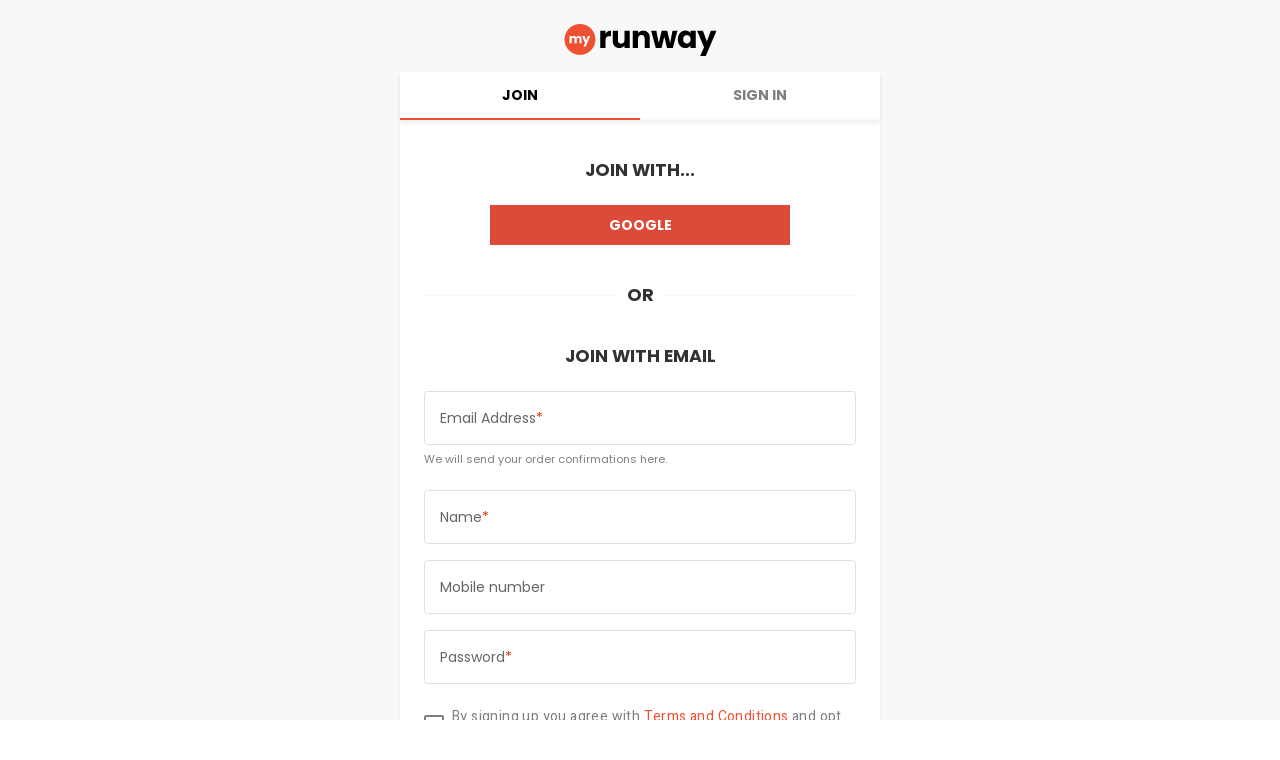

--- FILE ---
content_type: text/html; charset=utf-8
request_url: https://myrunway.co.za/join?referrer=/brand/Superdry
body_size: 5223
content:
<!DOCTYPE html><html lang="en"><head><meta charSet="utf-8" class="jsx-2633222908"/><meta http-equiv="X-UA-Compatible" content="IE=edge" class="jsx-2633222908"/><meta name="viewport" content="minimum-scale=1, initial-scale=1, width=device-width, shrink-to-fit=no, user-scalable=no, viewport-fit=cover" class="jsx-2633222908"/><meta name="keywords" content="Keywords" class="jsx-2633222908"/><meta name="theme-color" content="#FFFFFF" class="jsx-2633222908"/><meta name="google-site-verification" content="ojKaayydrgp0uyb1PSHYzcofdPE3JlPXEI-yTzq_png" class="jsx-2633222908"/><meta name="apple-itunes-app" content="app-id=1261357517" class="jsx-2633222908"/><meta name="facebook-domain-verification" content="5u6i8stk92ol0ydxrngtcztcw4ptut" class="jsx-2633222908"/><meta property="al:ios:url" content="/join?referrer=%2Fbrand%2FSuperdry" class="jsx-2633222908"/><meta property="al:ios:app_store_id" content="1261357517" class="jsx-2633222908"/><meta property="al:ios:app_name" content="MyRunway" class="jsx-2633222908"/><meta property="al:android:url" content="/join?referrer=%2Fbrand%2FSuperdry" class="jsx-2633222908"/><meta property="al:android:app_name" content="MyRunway" class="jsx-2633222908"/><meta property="al:android:package" content="io.flatcircle.runwaysaleandroid" class="jsx-2633222908"/><meta property="al:web:url" content="https://myrunway.co.za/join?referrer=%2Fbrand%2FSuperdry" class="jsx-2633222908"/><link rel="manifest" href="/manifest.json" crossorigin="use-credentials" class="jsx-2633222908"/><link rel="apple-touch-icon" sizes="512x512" href="/apple-touch-icon.png" class="jsx-2633222908"/><link rel="icon" href="/favicon.ico" sizes="32x32" class="jsx-2633222908"/><link rel="icon" href="/icons/icon.svg" type="image/svg+xml" class="jsx-2633222908"/><link rel="icon" type="image/png" sizes="16x16" href="/icons/favicon-16.png" class="jsx-2633222908"/><link rel="icon" type="image/png" sizes="32x32" href="/icons/favicon-32.png" class="jsx-2633222908"/><link rel="icon" type="image/png" sizes="64x64" href="/icons/favicon-64.png" class="jsx-2633222908"/><link rel="mask-icon" href="/icons/icon.svg" color="#f05032" class="jsx-2633222908"/><link rel="canonical" href="https://myrunway.co.za/join"/><title>MyRunway | Join</title><meta name="robots" content="index,follow"/><meta name="googlebot" content="index,follow"/><meta name="description" content="
Welcome to MyRunway&#x27;s Join page - your ticket to an exclusive world of fashion delights! Join our community of trendsetters and unlock a treasure trove of benefits. MyRunway is more than just a fashion retailer; it&#x27;s a lifestyle.

Signing up is a breeze - become a MyRunway member to enjoy early access to the latest collections from over 500 high-end brands at discounted prices. As a part of our fashion-forward society, you&#x27;ll receive personalized recommendations, exclusive offers, and updates on the hottest trends.

Stay connected with us through email, the MyRunway app, and our vibrant social media platforms. Membership has its perks, and at MyRunway, we believe in pampering our members with VIP treatment.

Don&#x27;t miss out on the excitement - join MyRunway today and experience fashion in a whole new light!

#MyRunway #JoinUs #FashionCommunity #ExclusiveMembership #Trendsetters
"/><meta name="twitter:card" content="summary_large_image"/><meta name="twitter:site" content="@runwaysale"/><meta property="og:title" content="MyRunway | Join"/><meta property="og:description" content="
Welcome to MyRunway&#x27;s Join page - your ticket to an exclusive world of fashion delights! Join our community of trendsetters and unlock a treasure trove of benefits. MyRunway is more than just a fashion retailer; it&#x27;s a lifestyle.

Signing up is a breeze - become a MyRunway member to enjoy early access to the latest collections from over 500 high-end brands at discounted prices. As a part of our fashion-forward society, you&#x27;ll receive personalized recommendations, exclusive offers, and updates on the hottest trends.

Stay connected with us through email, the MyRunway app, and our vibrant social media platforms. Membership has its perks, and at MyRunway, we believe in pampering our members with VIP treatment.

Don&#x27;t miss out on the excitement - join MyRunway today and experience fashion in a whole new light!

#MyRunway #JoinUs #FashionCommunity #ExclusiveMembership #Trendsetters
"/><meta property="og:image" content="/images/seo/my-join.jpg"/><meta property="og:image:alt" content="Join"/><meta property="og:image:width" content="1200"/><meta property="og:image:height" content="630"/><meta property="og:site_name" content="MyRunway"/><meta name="next-head-count" content="38"/><link rel="preload" href="/_next/static/media/eafabf029ad39a43-s.p.woff2" as="font" type="font/woff2" crossorigin="anonymous" data-next-font="size-adjust"/><link rel="preload" href="/_next/static/media/8888a3826f4a3af4-s.p.woff2" as="font" type="font/woff2" crossorigin="anonymous" data-next-font="size-adjust"/><link rel="preload" href="/_next/static/media/b957ea75a84b6ea7-s.p.woff2" as="font" type="font/woff2" crossorigin="anonymous" data-next-font="size-adjust"/><link rel="preload" href="/_next/static/media/7db6c35d839a711c-s.p.woff2" as="font" type="font/woff2" crossorigin="anonymous" data-next-font="size-adjust"/><link rel="preload" href="/_next/static/media/ec516af01d950ed6-s.p.woff2" as="font" type="font/woff2" crossorigin="anonymous" data-next-font="size-adjust"/><link rel="preload" href="/_next/static/css/c76b884ff659ec6d.css" as="style"/><link rel="stylesheet" href="/_next/static/css/c76b884ff659ec6d.css" data-n-g=""/><link rel="preload" href="/_next/static/css/86ac4450fac3dd7b.css" as="style"/><link rel="stylesheet" href="/_next/static/css/86ac4450fac3dd7b.css" data-n-p=""/><noscript data-n-css=""></noscript><script defer="" nomodule="" src="/_next/static/chunks/polyfills-42372ed130431b0a.js" type="f8eb6fa56fe7c5a95c7b4dfc-text/javascript"></script><script defer="" src="/_next/static/chunks/7578.fec92f2783966fe5.js" type="f8eb6fa56fe7c5a95c7b4dfc-text/javascript"></script><script defer="" src="/_next/static/chunks/8290.5786b38a7f044d49.js" type="f8eb6fa56fe7c5a95c7b4dfc-text/javascript"></script><script defer="" src="/_next/static/chunks/4866.be6ac94d68e9399f.js" type="f8eb6fa56fe7c5a95c7b4dfc-text/javascript"></script><script defer="" src="/_next/static/chunks/3754.23ae28de7a2f8344.js" type="f8eb6fa56fe7c5a95c7b4dfc-text/javascript"></script><script defer="" src="/_next/static/chunks/9726.7fe5a22b4419d7e0.js" type="f8eb6fa56fe7c5a95c7b4dfc-text/javascript"></script><script src="/_next/static/chunks/webpack-d013876a467d47e7.js" defer="" type="f8eb6fa56fe7c5a95c7b4dfc-text/javascript"></script><script src="/_next/static/chunks/framework-945b357d4a851f4b.js" defer="" type="f8eb6fa56fe7c5a95c7b4dfc-text/javascript"></script><script src="/_next/static/chunks/main-340698f36fc1fd76.js" defer="" type="f8eb6fa56fe7c5a95c7b4dfc-text/javascript"></script><script src="/_next/static/chunks/pages/_app-57dfca558d7a4d88.js" defer="" type="f8eb6fa56fe7c5a95c7b4dfc-text/javascript"></script><script src="/_next/static/chunks/8065-59831a0f5009419e.js" defer="" type="f8eb6fa56fe7c5a95c7b4dfc-text/javascript"></script><script src="/_next/static/chunks/3584-a2cb81bdbb991fc2.js" defer="" type="f8eb6fa56fe7c5a95c7b4dfc-text/javascript"></script><script src="/_next/static/chunks/7258-341378111201bfd5.js" defer="" type="f8eb6fa56fe7c5a95c7b4dfc-text/javascript"></script><script src="/_next/static/chunks/9483-a3e92f2d84bf8e1a.js" defer="" type="f8eb6fa56fe7c5a95c7b4dfc-text/javascript"></script><script src="/_next/static/chunks/8169-3817c49145168291.js" defer="" type="f8eb6fa56fe7c5a95c7b4dfc-text/javascript"></script><script src="/_next/static/chunks/654-d73c8d7df267a91e.js" defer="" type="f8eb6fa56fe7c5a95c7b4dfc-text/javascript"></script><script src="/_next/static/chunks/4082-551bffdeb97d854c.js" defer="" type="f8eb6fa56fe7c5a95c7b4dfc-text/javascript"></script><script src="/_next/static/chunks/9507-80b986780e399ecb.js" defer="" type="f8eb6fa56fe7c5a95c7b4dfc-text/javascript"></script><script src="/_next/static/chunks/2977-5dcda93b4c67a585.js" defer="" type="f8eb6fa56fe7c5a95c7b4dfc-text/javascript"></script><script src="/_next/static/chunks/1388-2ef9b1e99373e1e1.js" defer="" type="f8eb6fa56fe7c5a95c7b4dfc-text/javascript"></script><script src="/_next/static/chunks/pages/join-8165017399d72a18.js" defer="" type="f8eb6fa56fe7c5a95c7b4dfc-text/javascript"></script><script src="/_next/static/xEanevZQb4A8KRDtsivZv/_buildManifest.js" defer="" type="f8eb6fa56fe7c5a95c7b4dfc-text/javascript"></script><script src="/_next/static/xEanevZQb4A8KRDtsivZv/_ssgManifest.js" defer="" type="f8eb6fa56fe7c5a95c7b4dfc-text/javascript"></script><style id="__jsx-2633222908">:root{--display-font:'__Poppins_2b3bf4', '__Poppins_Fallback_2b3bf4';--body-font:'__Heebo_8f3094', '__Heebo_Fallback_8f3094';--toastify-font-family:'__Poppins_2b3bf4', '__Poppins_Fallback_2b3bf4'}</style></head><body><div id="__next"><div class="lg:bg-gray-200 min-h-full pb-32 lg:flex lg:flex-col lg:justify-center dark:lg:bg-main-lighten dark:bg-main"><a class="flex justify-center pt-24 pb-16" href="/"><svg xmlns="http://www.w3.org/2000/svg" fill="none" viewBox="0 0 190 40" class="fill-current text-black dark:text-white h-32 w-155"><path fill="var(--primary)" d="M38.648 19.324c0 10.672-8.652 19.324-19.324 19.324S0 29.996 0 19.324 8.652 0 19.324 0s19.324 8.652 19.324 19.324"></path><path d="M51.334 12.035q1.149-1.762 2.873-2.758 1.724-1.035 3.83-1.035v6.934h-1.8q-2.451 0-3.678 1.073-1.225 1.034-1.225 3.678v9.921h-6.551V8.472h6.55zM81.51 8.472v21.376h-6.55v-2.911q-.995 1.418-2.72 2.298-1.686.843-3.754.843-2.452 0-4.33-1.072-1.876-1.111-2.91-3.18t-1.035-4.865V8.472h6.512V20.08q0 2.144 1.111 3.333 1.111 1.187 2.988 1.187 1.915 0 3.027-1.187 1.11-1.188 1.11-3.333V8.472zM98.474 8.242q3.754 0 5.977 2.452 2.26 2.414 2.26 6.666v12.488h-6.513V18.241q0-2.145-1.11-3.333-1.111-1.187-2.989-1.187t-2.988 1.187q-1.11 1.188-1.11 3.333v11.607H85.45V8.472H92v2.835q.996-1.417 2.682-2.222 1.686-.843 3.792-.843M141.182 8.472l-5.785 21.376h-7.24l-3.371-13.867-3.486 13.867h-7.202l-5.823-21.376h6.55l3.027 15.285 3.601-15.285h6.934l3.639 15.209 2.988-15.209zM141.611 19.122q0-3.294 1.226-5.784 1.264-2.49 3.409-3.831 2.146-1.341 4.789-1.341 2.26 0 3.946.92 1.724.919 2.643 2.413V8.472h6.551v21.376h-6.551v-3.026q-.958 1.494-2.682 2.413-1.685.92-3.945.92-2.605 0-4.751-1.341-2.145-1.38-3.409-3.87-1.226-2.528-1.226-5.822m16.013.038q0-2.451-1.379-3.869-1.34-1.417-3.295-1.417-1.953 0-3.333 1.417-1.34 1.38-1.34 3.831t1.34 3.907q1.38 1.418 3.333 1.418t3.295-1.418q1.379-1.417 1.379-3.869M189.983 8.472 176.575 40h-7.048l4.903-10.88-8.696-20.648h7.317l4.942 13.37 4.903-13.37z"></path><path fill="#fff" d="M17.775 14.958q1.662 0 2.637 1.007.99 1.008.99 2.797v5.21h-2.716V19.13q0-.864-.463-1.327-.448-.48-1.247-.48t-1.263.48q-.447.464-.447 1.327v4.842h-2.717V19.13q0-.864-.463-1.327-.448-.48-1.247-.48t-1.262.48q-.448.464-.448 1.327v4.842H6.396v-8.918H9.13v1.119q.416-.56 1.087-.879a3.35 3.35 0 0 1 1.518-.336q1.007 0 1.79.432a3.1 3.1 0 0 1 1.247 1.23q.463-.735 1.262-1.198a3.4 3.4 0 0 1 1.742-.464M32.104 15.054 26.51 28.207h-2.94l2.045-4.539-3.627-8.614h3.052l2.062 5.578 2.045-5.578z"></path></svg></a><div class="w-full lg:max-w-480 lg:shadow-primary lg:mx-auto"><form action="#" class="relative bg-white dark:bg-main w-full pb-32"><div class="flex bg-white dark:bg-main bg-white shadow-primary"><div class="flex-1"><a class="font-bold uppercase h-48 inline-flex items-center justify-center border-b-2 transition-colors duration-300 px-16 border-runway text-black dark:text-runway pointer-events-none w-full" style="min-width:80px" href="/join?referrer=%2Fbrand%2FSuperdry"><span class="px-8">Join</span></a></div><div class="flex-1"><a class="font-bold uppercase h-48 inline-flex items-center justify-center border-b-2 transition-colors duration-300 px-16 text-gray-500 dark:text-white cursor-pointer border-gray-50 dark:border-dark-divider w-full" style="min-width:80px" href="/login?referrer=%2Fbrand%2FSuperdry"><span class="px-8">Sign in</span></a></div></div><div class="px-24 m-auto"><div class="flex flex-col mt-16"><div class="font-bold text-center text-17 my-24 uppercase">Join with...</div><div class="space-y-16 w-full max-w-[300px] m-auto"><div data-cy-id="button" class="px-16 inline-flex justify-center items-center select-none text-center cursor-pointer w-full bg-google text-white h-40 uppercase font-bold">Google</div></div><div class="relative flex items-center justify-center text-center my-40"><h2 class="relative z-1 font-bold uppercase dark:text-white px-8 bg-white dark:bg-main text-17">Or</h2><span class="absolute w-full left-0 top-0 bottom-0 m-auto h-1 max-w-full bg-gray-200 dark:bg-dark-divider"></span></div><div class="pb-24 space-y-16 sm:flex-1"><div class="font-bold text-center text-17 mb-24 uppercase">Join with email</div><div class="relative"><div class="relative flex flex-col"><input type="email" class="h-54 px-16 border border-border outline-none focus:border-runway transition-all duration-300 w-full appearance-none rounded-3/5 bg-white dark:bg-main dark:text-white dark:focus:border-runway Input_input__KEJfX shadow-border-transparent focus:shadow-border-runway dark:border-dark-divider" style="height:null" id="email" name="email" autoComplete="username" value=""/><label for="email" class="absolute flex top-0 pointer-events-none h-54 items-center origin-left left-12 transition-all duration-300 z-1 text-black-60"><div class="bg-white dark:bg-main dark:text-white px-4">Email Address<span class="text-error">*</span></div></label></div><div class="text-11 text-gray-500 dark:text-white py-8">We will send your order confirmations here.</div></div><div class="relative"><div class="relative flex flex-col"><input placeholder="Name" class="h-54 px-16 border border-border outline-none focus:border-runway transition-all duration-300 w-full appearance-none rounded-3/5 bg-white dark:bg-main dark:text-white dark:focus:border-runway Input_input__KEJfX shadow-border-transparent focus:shadow-border-runway dark:border-dark-divider" style="height:null" id="name" name="name" autoComplete="name" value=""/><label for="name" class="absolute flex top-0 pointer-events-none h-54 items-center origin-left left-12 transition-all duration-300 z-1 text-black-60"><div class="bg-white dark:bg-main dark:text-white px-4">Name<span class="text-error">*</span></div></label></div></div><div class="relative"><div class="relative flex flex-col"><input class="h-54 px-16 border border-border outline-none focus:border-runway transition-all duration-300 w-full appearance-none rounded-3/5 bg-white dark:bg-main dark:text-white dark:focus:border-runway Input_input__KEJfX shadow-border-transparent focus:shadow-border-runway dark:border-dark-divider" style="height:null" id="phone_number" name="phone_number" autoComplete="phone" inputMode="tel" value=""/><label for="phone_number" class="absolute flex top-0 pointer-events-none h-54 items-center origin-left left-12 transition-all duration-300 z-1 text-black-60"><div class="bg-white dark:bg-main dark:text-white px-4">Mobile number</div></label></div></div><div class="relative"><div class="relative flex flex-col"><input type="password" class="h-54 px-16 border border-border outline-none focus:border-runway transition-all duration-300 w-full appearance-none rounded-3/5 bg-white dark:bg-main dark:text-white dark:focus:border-runway Input_input__KEJfX pr-40 shadow-border-transparent focus:shadow-border-runway dark:border-dark-divider" style="height:null" id="password" name="password" autoComplete="current-password" value=""/><label for="password" class="absolute flex top-0 pointer-events-none h-54 items-center origin-left left-12 transition-all duration-300 z-1 max-w-full-60 text-black-60"><div class="bg-white dark:bg-main dark:text-white px-4">Password<span class="text-error">*</span></div></label></div></div></div><div data-cy-id="checkbox"><input class="hidden Checkbox_input__ck_Pe" type="checkbox" id="checkbox" name="agreement" value="false"/><label data-cy-id="checkbox-agreement" tabindex="0" class="relative select-none flex items-center cursor-pointer" for="checkbox"><div class="relative border-2 w-20 min-w-[20px] h-20 flex items-center border-gray-500 dark:border-white rounded-small Checkbox_square__QzJ97 Checkbox_box__IO6Fn"><div class="m-auto opacity-0"><svg viewBox="0 0 78.369 78.369" class="w-16 h-16 fill-current text-white absolute left-0 top-0"><path d="M78.049 19.015 29.458 67.606a1.094 1.094 0 0 1-1.548 0L.32 40.015a1.094 1.094 0 0 1 0-1.547l6.704-6.704a1.095 1.095 0 0 1 1.548 0l20.113 20.112 41.113-41.113a1.095 1.095 0 0 1 1.548 0l6.703 6.704a1.094 1.094 0 0 1 0 1.548"></path></svg></div></div><div class="px-8 leading-5 dark:text-white uppercase font-medium"><div class="normal-case font-normal font-body" style="letter-spacing:0.4px"><span class="text-gray-500 dark:text-white">By signing up you agree with<!-- --> </span><a class="cursor-pointer transition-colors duration-300 underline text-runway" href="/help/terms_and_conditions">Terms and Conditions</a><span class="text-gray-500 dark:text-white"> <!-- -->and opt in to receive promotions.</span></div></div></label></div><button data-cy-id="button" aria-disabled="true" class="px-16 inline-flex justify-center items-center select-none text-center w-full bg-gray-300 text-gray-100 pointer-events-none dark:bg-dark-divider h-40 uppercase font-bold mt-32" type="submit">Join MyRunway</button></div></div></form></div></div><section class="Toastify" aria-live="polite" aria-atomic="false" aria-relevant="additions text" aria-label="Notifications Alt+T"></section></div><script id="__NEXT_DATA__" type="application/json">{"props":{"pageProps":{"dehydratedState":{"mutations":[],"queries":[{"state":{"data":null,"dataUpdateCount":1,"dataUpdatedAt":1769319159643,"error":null,"errorUpdateCount":0,"errorUpdatedAt":0,"fetchFailureCount":0,"fetchFailureReason":null,"fetchMeta":null,"isInvalidated":false,"status":"success","fetchStatus":"idle"},"queryKey":["token"],"queryHash":"[\"token\"]"}]}},"__N_SSP":true},"page":"/join","query":{"referrer":"/brand/Superdry"},"buildId":"xEanevZQb4A8KRDtsivZv","isFallback":false,"isExperimentalCompile":false,"dynamicIds":[64866,43754,243],"gssp":true,"scriptLoader":[]}</script><noscript><iframe src="https://www.googletagmanager.com/ns.html?id=GTM-PXKWQHF" height="0" width="0" style="display:none;visibility:hidden"></iframe></noscript><script src="/cdn-cgi/scripts/7d0fa10a/cloudflare-static/rocket-loader.min.js" data-cf-settings="f8eb6fa56fe7c5a95c7b4dfc-|49" defer></script><script defer src="https://static.cloudflareinsights.com/beacon.min.js/vcd15cbe7772f49c399c6a5babf22c1241717689176015" integrity="sha512-ZpsOmlRQV6y907TI0dKBHq9Md29nnaEIPlkf84rnaERnq6zvWvPUqr2ft8M1aS28oN72PdrCzSjY4U6VaAw1EQ==" data-cf-beacon='{"version":"2024.11.0","token":"14c87177b7524b988819ff807768c71c","server_timing":{"name":{"cfCacheStatus":true,"cfEdge":true,"cfExtPri":true,"cfL4":true,"cfOrigin":true,"cfSpeedBrain":true},"location_startswith":null}}' crossorigin="anonymous"></script>
</body></html>

--- FILE ---
content_type: text/css
request_url: https://myrunway.co.za/_next/static/css/86ac4450fac3dd7b.css
body_size: -7
content:
.Checkbox_input__ck_Pe:checked+label .Checkbox_box__IO6Fn div{opacity:1}.Checkbox_input__ck_Pe:checked+label .Checkbox_box__IO6Fn{border-color:var(--primary)}.Checkbox_input__ck_Pe:checked+label .Checkbox_square__QzJ97{background-color:var(--primary)}.Checkbox_input__ck_Pe:disabled+label .Checkbox_box__IO6Fn{--tw-border-opacity:1;border-color:rgb(212 212 216/var(--tw-border-opacity,1))}.Checkbox_input__ck_Pe:disabled+label .Checkbox_box__IO6Fn div,.Checkbox_input__ck_Pe:disabled+label .Checkbox_square__QzJ97{--tw-bg-opacity:1;background-color:rgb(212 212 216/var(--tw-bg-opacity,1))}.PasswordMeter_line__RA5Ia{position:relative;width:calc(33% - 1px);height:2px;background:#ededed;transition-property:color,background-color,border-color,text-decoration-color,fill,stroke,opacity,box-shadow,transform,filter,backdrop-filter;transition-timing-function:cubic-bezier(.4,0,.2,1);transition-duration:.15s}.PasswordMeter_strength-1__tpsRf .PasswordMeter_line__RA5Ia:first-child{--tw-bg-opacity:1;background-color:rgb(223 49 16/var(--tw-bg-opacity,1))}.PasswordMeter_strength-2__XW9v4 .PasswordMeter_line__RA5Ia:first-child,.PasswordMeter_strength-2__XW9v4 .PasswordMeter_line__RA5Ia:nth-child(2){--tw-bg-opacity:1;background-color:rgb(240 128 50/var(--tw-bg-opacity,1))}.PasswordMeter_strength-3__4uI7T .PasswordMeter_line__RA5Ia:first-child,.PasswordMeter_strength-3__4uI7T .PasswordMeter_line__RA5Ia:nth-child(2),.PasswordMeter_strength-3__4uI7T .PasswordMeter_line__RA5Ia:nth-child(3){--tw-bg-opacity:1;background-color:rgb(15 189 96/var(--tw-bg-opacity,1))}.Input_input__KEJfX:focus+label,.Input_label-active__0uzv_{max-width:200%;--tw-translate-y:-50%;--tw-scale-x:.75;--tw-scale-y:.75;transform:translate(var(--tw-translate-x),var(--tw-translate-y)) rotate(var(--tw-rotate)) skewX(var(--tw-skew-x)) skewY(var(--tw-skew-y)) scaleX(var(--tw-scale-x)) scaleY(var(--tw-scale-y));white-space:nowrap}

--- FILE ---
content_type: text/javascript
request_url: https://myrunway.co.za/_next/static/chunks/9483-a3e92f2d84bf8e1a.js
body_size: 7790
content:
(self.webpackChunk_N_E=self.webpackChunk_N_E||[]).push([[9483],{69483:function(e,n,t){var r;r=function(){return(function e(n,t,r){function o(a,u){if(!t[a]){if(!n[a]){if(i)return i(a,!0);var c=Error("Cannot find module '"+a+"'");throw c.code="MODULE_NOT_FOUND",c}var f=t[a]={exports:{}};n[a][0].call(f.exports,function(e){return o(n[a][1][e]||e)},f,f.exports,e,n,t,r)}return t[a].exports}for(var i=void 0,a=0;a<r.length;a++)o(r[a]);return o})({1:[function(e,n,r){(function(e){"use strict";var t,r,o=e.MutationObserver||e.WebKitMutationObserver;if(o){var i=0,a=new o(s),u=e.document.createTextNode("");a.observe(u,{characterData:!0}),t=function(){u.data=i=++i%2}}else if(e.setImmediate||void 0===e.MessageChannel)t="document"in e&&"onreadystatechange"in e.document.createElement("script")?function(){var n=e.document.createElement("script");n.onreadystatechange=function(){s(),n.onreadystatechange=null,n.parentNode.removeChild(n),n=null},e.document.documentElement.appendChild(n)}:function(){setTimeout(s,0)};else{var c=new e.MessageChannel;c.port1.onmessage=s,t=function(){c.port2.postMessage(0)}}var f=[];function s(){r=!0;for(var e,n,t=f.length;t;){for(n=f,f=[],e=-1;++e<t;)n[e]();t=f.length}r=!1}n.exports=function(e){1!==f.push(e)||r||t()}}).call(this,void 0!==t.g?t.g:"undefined"!=typeof self?self:"undefined"!=typeof window?window:{})},{}],2:[function(e,n,t){"use strict";var r=e(1);function o(){}var i={},a=["REJECTED"],u=["FULFILLED"],c=["PENDING"];function f(e){if("function"!=typeof e)throw TypeError("resolver must be a function");this.state=c,this.queue=[],this.outcome=void 0,e!==o&&v(this,e)}function s(e,n,t){this.promise=e,"function"==typeof n&&(this.onFulfilled=n,this.callFulfilled=this.otherCallFulfilled),"function"==typeof t&&(this.onRejected=t,this.callRejected=this.otherCallRejected)}function l(e,n,t){r(function(){var r;try{r=n(t)}catch(n){return i.reject(e,n)}r===e?i.reject(e,TypeError("Cannot resolve promise with itself")):i.resolve(e,r)})}function d(e){var n=e&&e.then;if(e&&("object"==typeof e||"function"==typeof e)&&"function"==typeof n)return function(){n.apply(e,arguments)}}function v(e,n){var t=!1;function r(n){t||(t=!0,i.reject(e,n))}function o(n){t||(t=!0,i.resolve(e,n))}var a=h(function(){n(o,r)});"error"===a.status&&r(a.value)}function h(e,n){var t={};try{t.value=e(n),t.status="success"}catch(e){t.status="error",t.value=e}return t}n.exports=f,f.prototype.catch=function(e){return this.then(null,e)},f.prototype.then=function(e,n){if("function"!=typeof e&&this.state===u||"function"!=typeof n&&this.state===a)return this;var t=new this.constructor(o);return this.state!==c?l(t,this.state===u?e:n,this.outcome):this.queue.push(new s(t,e,n)),t},s.prototype.callFulfilled=function(e){i.resolve(this.promise,e)},s.prototype.otherCallFulfilled=function(e){l(this.promise,this.onFulfilled,e)},s.prototype.callRejected=function(e){i.reject(this.promise,e)},s.prototype.otherCallRejected=function(e){l(this.promise,this.onRejected,e)},i.resolve=function(e,n){var t=h(d,n);if("error"===t.status)return i.reject(e,t.value);var r=t.value;if(r)v(e,r);else{e.state=u,e.outcome=n;for(var o=-1,a=e.queue.length;++o<a;)e.queue[o].callFulfilled(n)}return e},i.reject=function(e,n){e.state=a,e.outcome=n;for(var t=-1,r=e.queue.length;++t<r;)e.queue[t].callRejected(n);return e},f.resolve=function(e){return e instanceof this?e:i.resolve(new this(o),e)},f.reject=function(e){var n=new this(o);return i.reject(n,e)},f.all=function(e){var n=this;if("[object Array]"!==Object.prototype.toString.call(e))return this.reject(TypeError("must be an array"));var t=e.length,r=!1;if(!t)return this.resolve([]);for(var a=Array(t),u=0,c=-1,f=new this(o);++c<t;)(function(e,o){n.resolve(e).then(function(e){a[o]=e,++u!==t||r||(r=!0,i.resolve(f,a))},function(e){r||(r=!0,i.reject(f,e))})})(e[c],c);return f},f.race=function(e){var n=this;if("[object Array]"!==Object.prototype.toString.call(e))return this.reject(TypeError("must be an array"));var t=e.length,r=!1;if(!t)return this.resolve([]);for(var a=-1,u=new this(o);++a<t;)(function(e){n.resolve(e).then(function(e){r||(r=!0,i.resolve(u,e))},function(e){r||(r=!0,i.reject(u,e))})})(e[a]);return u}},{1:1}],3:[function(e,n,r){(function(n){"use strict";"function"!=typeof n.Promise&&(n.Promise=e(2))}).call(this,void 0!==t.g?t.g:"undefined"!=typeof self?self:"undefined"!=typeof window?window:{})},{2:2}],4:[function(e,n,t){"use strict";var r="function"==typeof Symbol&&"symbol"==typeof Symbol.iterator?function(e){return typeof e}:function(e){return e&&"function"==typeof Symbol&&e.constructor===Symbol&&e!==Symbol.prototype?"symbol":typeof e},o=function(){try{if("undefined"!=typeof indexedDB)return indexedDB;if("undefined"!=typeof webkitIndexedDB)return webkitIndexedDB;if("undefined"!=typeof mozIndexedDB)return mozIndexedDB;if("undefined"!=typeof OIndexedDB)return OIndexedDB;if("undefined"!=typeof msIndexedDB)return msIndexedDB}catch(e){return}}();function i(e,n){e=e||[],n=n||{};try{return new Blob(e,n)}catch(o){if("TypeError"!==o.name)throw o;for(var t=new("undefined"!=typeof BlobBuilder?BlobBuilder:"undefined"!=typeof MSBlobBuilder?MSBlobBuilder:"undefined"!=typeof MozBlobBuilder?MozBlobBuilder:WebKitBlobBuilder),r=0;r<e.length;r+=1)t.append(e[r]);return t.getBlob(n.type)}}"undefined"==typeof Promise&&e(3);var a=Promise;function u(e,n){n&&e.then(function(e){n(null,e)},function(e){n(e)})}function c(e,n,t){"function"==typeof n&&e.then(n),"function"==typeof t&&e.catch(t)}function f(e){return"string"!=typeof e&&(console.warn(e+" used as a key, but it is not a string."),e=String(e)),e}function s(){if(arguments.length&&"function"==typeof arguments[arguments.length-1])return arguments[arguments.length-1]}var l="local-forage-detect-blob-support",d=void 0,v={},h=Object.prototype.toString,y="readonly",p="readwrite";function b(e){var n=v[e.name],t={};t.promise=new a(function(e,n){t.resolve=e,t.reject=n}),n.deferredOperations.push(t),n.dbReady?n.dbReady=n.dbReady.then(function(){return t.promise}):n.dbReady=t.promise}function m(e){var n=v[e.name].deferredOperations.pop();if(n)return n.resolve(),n.promise}function g(e,n){var t=v[e.name].deferredOperations.pop();if(t)return t.reject(n),t.promise}function _(e,n){return new a(function(t,r){if(v[e.name]=v[e.name]||j(),e.db){if(!n)return t(e.db);b(e),e.db.close()}var i=[e.name];n&&i.push(e.version);var a=o.open.apply(o,i);n&&(a.onupgradeneeded=function(n){var t=a.result;try{t.createObjectStore(e.storeName),n.oldVersion<=1&&t.createObjectStore(l)}catch(t){if("ConstraintError"===t.name)console.warn('The database "'+e.name+'" has been upgraded from version '+n.oldVersion+" to version "+n.newVersion+', but the storage "'+e.storeName+'" already exists.');else throw t}}),a.onerror=function(e){e.preventDefault(),r(a.error)},a.onsuccess=function(){var n=a.result;n.onversionchange=function(e){e.target.close()},t(n),m(e)}})}function I(e,n){if(!e.db)return!0;var t=!e.db.objectStoreNames.contains(e.storeName),r=e.version<e.db.version,o=e.version>e.db.version;if(r&&(e.version!==n&&console.warn('The database "'+e.name+"\" can't be downgraded from version "+e.db.version+" to version "+e.version+"."),e.version=e.db.version),o||t){if(t){var i=e.db.version+1;i>e.version&&(e.version=i)}return!0}return!1}function S(e){return i([function(e){for(var n=e.length,t=new ArrayBuffer(n),r=new Uint8Array(t),o=0;o<n;o++)r[o]=e.charCodeAt(o);return t}(atob(e.data))],{type:e.type})}function w(e){return e&&e.__local_forage_encoded_blob}function E(e){var n=this,t=n._initReady().then(function(){var e=v[n._dbInfo.name];if(e&&e.dbReady)return e.dbReady});return c(t,e,e),t}function N(e,n,t,r){void 0===r&&(r=1);try{var o=e.db.transaction(e.storeName,n);t(null,o)}catch(o){if(r>0&&(!e.db||"InvalidStateError"===o.name||"NotFoundError"===o.name))return a.resolve().then(function(){if(!e.db||"NotFoundError"===o.name&&!e.db.objectStoreNames.contains(e.storeName)&&e.version<=e.db.version)return e.db&&(e.version=e.db.version+1),_(e,!0)}).then(function(){return(function(e){b(e);for(var n=v[e.name],t=n.forages,r=0;r<t.length;r++){var o=t[r];o._dbInfo.db&&(o._dbInfo.db.close(),o._dbInfo.db=null)}return e.db=null,_(e,!1).then(function(n){return(e.db=n,I(e))?_(e,!0):n}).then(function(r){e.db=n.db=r;for(var o=0;o<t.length;o++)t[o]._dbInfo.db=r}).catch(function(n){throw g(e,n),n})})(e).then(function(){N(e,n,t,r-1)})}).catch(t);t(o)}}function j(){return{forages:[],db:null,dbReady:null,deferredOperations:[]}}var R={_driver:"asyncStorage",_initStorage:function(e){var n=this,t={db:null};if(e)for(var r in e)t[r]=e[r];var o=v[t.name];o||(o=j(),v[t.name]=o),o.forages.push(n),n._initReady||(n._initReady=n.ready,n.ready=E);var i=[];function u(){return a.resolve()}for(var c=0;c<o.forages.length;c++){var f=o.forages[c];f!==n&&i.push(f._initReady().catch(u))}var s=o.forages.slice(0);return a.all(i).then(function(){return t.db=o.db,_(t,!1)}).then(function(e){return(t.db=e,I(t,n._defaultConfig.version))?_(t,!0):e}).then(function(e){t.db=o.db=e,n._dbInfo=t;for(var r=0;r<s.length;r++){var i=s[r];i!==n&&(i._dbInfo.db=t.db,i._dbInfo.version=t.version)}})},_support:function(){try{if(!o||!o.open)return!1;var e="undefined"!=typeof openDatabase&&/(Safari|iPhone|iPad|iPod)/.test(navigator.userAgent)&&!/Chrome/.test(navigator.userAgent)&&!/BlackBerry/.test(navigator.platform),n="function"==typeof fetch&&-1!==fetch.toString().indexOf("[native code");return(!e||n)&&"undefined"!=typeof indexedDB&&"undefined"!=typeof IDBKeyRange}catch(e){return!1}}(),iterate:function(e,n){var t=this,r=new a(function(n,r){t.ready().then(function(){N(t._dbInfo,y,function(o,i){if(o)return r(o);try{var a=i.objectStore(t._dbInfo.storeName).openCursor(),u=1;a.onsuccess=function(){var t=a.result;if(t){var r=t.value;w(r)&&(r=S(r));var o=e(r,t.key,u++);void 0!==o?n(o):t.continue()}else n()},a.onerror=function(){r(a.error)}}catch(e){r(e)}})}).catch(r)});return u(r,n),r},getItem:function(e,n){var t=this;e=f(e);var r=new a(function(n,r){t.ready().then(function(){N(t._dbInfo,y,function(o,i){if(o)return r(o);try{var a=i.objectStore(t._dbInfo.storeName).get(e);a.onsuccess=function(){var e=a.result;void 0===e&&(e=null),w(e)&&(e=S(e)),n(e)},a.onerror=function(){r(a.error)}}catch(e){r(e)}})}).catch(r)});return u(r,n),r},setItem:function(e,n,t){var r=this;e=f(e);var o=new a(function(t,o){var u;r.ready().then(function(){var e;return(u=r._dbInfo,"[object Blob]"===h.call(n))?(e=u.db,"boolean"==typeof d?a.resolve(d):new a(function(n){var t=e.transaction(l,p),r=i([""]);t.objectStore(l).put(r,"key"),t.onabort=function(e){e.preventDefault(),e.stopPropagation(),n(!1)},t.oncomplete=function(){var e=navigator.userAgent.match(/Chrome\/(\d+)/);n(navigator.userAgent.match(/Edge\//)||!e||parseInt(e[1],10)>=43)}}).catch(function(){return!1}).then(function(e){return d=e})).then(function(e){return e?n:new a(function(e,t){var r=new FileReader;r.onerror=t,r.onloadend=function(t){e({__local_forage_encoded_blob:!0,data:btoa(t.target.result||""),type:n.type})},r.readAsBinaryString(n)})}):n}).then(function(n){N(r._dbInfo,p,function(i,a){if(i)return o(i);try{var u=a.objectStore(r._dbInfo.storeName);null===n&&(n=void 0);var c=u.put(n,e);a.oncomplete=function(){void 0===n&&(n=null),t(n)},a.onabort=a.onerror=function(){var e=c.error?c.error:c.transaction.error;o(e)}}catch(e){o(e)}})}).catch(o)});return u(o,t),o},removeItem:function(e,n){var t=this;e=f(e);var r=new a(function(n,r){t.ready().then(function(){N(t._dbInfo,p,function(o,i){if(o)return r(o);try{var a=i.objectStore(t._dbInfo.storeName).delete(e);i.oncomplete=function(){n()},i.onerror=function(){r(a.error)},i.onabort=function(){var e=a.error?a.error:a.transaction.error;r(e)}}catch(e){r(e)}})}).catch(r)});return u(r,n),r},clear:function(e){var n=this,t=new a(function(e,t){n.ready().then(function(){N(n._dbInfo,p,function(r,o){if(r)return t(r);try{var i=o.objectStore(n._dbInfo.storeName).clear();o.oncomplete=function(){e()},o.onabort=o.onerror=function(){var e=i.error?i.error:i.transaction.error;t(e)}}catch(e){t(e)}})}).catch(t)});return u(t,e),t},length:function(e){var n=this,t=new a(function(e,t){n.ready().then(function(){N(n._dbInfo,y,function(r,o){if(r)return t(r);try{var i=o.objectStore(n._dbInfo.storeName).count();i.onsuccess=function(){e(i.result)},i.onerror=function(){t(i.error)}}catch(e){t(e)}})}).catch(t)});return u(t,e),t},key:function(e,n){var t=this,r=new a(function(n,r){if(e<0){n(null);return}t.ready().then(function(){N(t._dbInfo,y,function(o,i){if(o)return r(o);try{var a=i.objectStore(t._dbInfo.storeName),u=!1,c=a.openKeyCursor();c.onsuccess=function(){var t=c.result;if(!t){n(null);return}0===e?n(t.key):u?n(t.key):(u=!0,t.advance(e))},c.onerror=function(){r(c.error)}}catch(e){r(e)}})}).catch(r)});return u(r,n),r},keys:function(e){var n=this,t=new a(function(e,t){n.ready().then(function(){N(n._dbInfo,y,function(r,o){if(r)return t(r);try{var i=o.objectStore(n._dbInfo.storeName).openKeyCursor(),a=[];i.onsuccess=function(){var n=i.result;if(!n){e(a);return}a.push(n.key),n.continue()},i.onerror=function(){t(i.error)}}catch(e){t(e)}})}).catch(t)});return u(t,e),t},dropInstance:function(e,n){n=s.apply(this,arguments);var t,r=this.config();if((e="function"!=typeof e&&e||{}).name||(e.name=e.name||r.name,e.storeName=e.storeName||r.storeName),e.name){var i=e.name===r.name&&this._dbInfo.db?a.resolve(this._dbInfo.db):_(e,!1).then(function(n){var t=v[e.name],r=t.forages;t.db=n;for(var o=0;o<r.length;o++)r[o]._dbInfo.db=n;return n});t=e.storeName?i.then(function(n){if(n.objectStoreNames.contains(e.storeName)){var t=n.version+1;b(e);var r=v[e.name],i=r.forages;n.close();for(var u=0;u<i.length;u++){var c=i[u];c._dbInfo.db=null,c._dbInfo.version=t}return new a(function(n,r){var i=o.open(e.name,t);i.onerror=function(e){i.result.close(),r(e)},i.onupgradeneeded=function(){i.result.deleteObjectStore(e.storeName)},i.onsuccess=function(){var e=i.result;e.close(),n(e)}}).then(function(e){r.db=e;for(var n=0;n<i.length;n++){var t=i[n];t._dbInfo.db=e,m(t._dbInfo)}}).catch(function(n){throw(g(e,n)||a.resolve()).catch(function(){}),n})}}):i.then(function(n){b(e);var t=v[e.name],r=t.forages;n.close();for(var i=0;i<r.length;i++)r[i]._dbInfo.db=null;return new a(function(n,t){var r=o.deleteDatabase(e.name);r.onerror=function(){var e=r.result;e&&e.close(),t(r.error)},r.onblocked=function(){console.warn('dropInstance blocked for database "'+e.name+'" until all open connections are closed')},r.onsuccess=function(){var e=r.result;e&&e.close(),n(e)}}).then(function(e){t.db=e;for(var n=0;n<r.length;n++)m(r[n]._dbInfo)}).catch(function(n){throw(g(e,n)||a.resolve()).catch(function(){}),n})})}else t=a.reject("Invalid arguments");return u(t,n),t}},A="ABCDEFGHIJKLMNOPQRSTUVWXYZabcdefghijklmnopqrstuvwxyz0123456789+/",O=/^~~local_forage_type~([^~]+)~/,D="__lfsc__:",k=D.length,x="arbf",B="blob",C="si08",T="ui08",F="uic8",L="si16",M="si32",z="ur16",P="ui32",U="fl32",q="fl64",W=k+x.length,K=Object.prototype.toString;function H(e){var n,t,r,o,i,a=.75*e.length,u=e.length,c=0;"="===e[e.length-1]&&(a--,"="===e[e.length-2]&&a--);var f=new ArrayBuffer(a),s=new Uint8Array(f);for(n=0;n<u;n+=4)t=A.indexOf(e[n]),r=A.indexOf(e[n+1]),o=A.indexOf(e[n+2]),i=A.indexOf(e[n+3]),s[c++]=t<<2|r>>4,s[c++]=(15&r)<<4|o>>2,s[c++]=(3&o)<<6|63&i;return f}function Q(e){var n,t=new Uint8Array(e),r="";for(n=0;n<t.length;n+=3)r+=A[t[n]>>2]+A[(3&t[n])<<4|t[n+1]>>4]+A[(15&t[n+1])<<2|t[n+2]>>6]+A[63&t[n+2]];return t.length%3==2?r=r.substring(0,r.length-1)+"=":t.length%3==1&&(r=r.substring(0,r.length-2)+"=="),r}var X={serialize:function(e,n){var t="";if(e&&(t=K.call(e)),e&&("[object ArrayBuffer]"===t||e.buffer&&"[object ArrayBuffer]"===K.call(e.buffer))){var r,o=D;e instanceof ArrayBuffer?(r=e,o+=x):(r=e.buffer,"[object Int8Array]"===t?o+=C:"[object Uint8Array]"===t?o+=T:"[object Uint8ClampedArray]"===t?o+=F:"[object Int16Array]"===t?o+=L:"[object Uint16Array]"===t?o+=z:"[object Int32Array]"===t?o+=M:"[object Uint32Array]"===t?o+=P:"[object Float32Array]"===t?o+=U:"[object Float64Array]"===t?o+=q:n(Error("Failed to get type for BinaryArray"))),n(o+Q(r))}else if("[object Blob]"===t){var i=new FileReader;i.onload=function(){n(D+B+("~~local_forage_type~"+e.type)+"~"+Q(this.result))},i.readAsArrayBuffer(e)}else try{n(JSON.stringify(e))}catch(t){console.error("Couldn't convert value into a JSON string: ",e),n(null,t)}},deserialize:function(e){if(e.substring(0,k)!==D)return JSON.parse(e);var n,t=e.substring(W),r=e.substring(k,W);if(r===B&&O.test(t)){var o=t.match(O);n=o[1],t=t.substring(o[0].length)}var a=H(t);switch(r){case x:return a;case B:return i([a],{type:n});case C:return new Int8Array(a);case T:return new Uint8Array(a);case F:return new Uint8ClampedArray(a);case L:return new Int16Array(a);case z:return new Uint16Array(a);case M:return new Int32Array(a);case P:return new Uint32Array(a);case U:return new Float32Array(a);case q:return new Float64Array(a);default:throw Error("Unkown type: "+r)}},stringToBuffer:H,bufferToString:Q};function G(e,n,t,r){e.executeSql("CREATE TABLE IF NOT EXISTS "+n.storeName+" (id INTEGER PRIMARY KEY, key unique, value)",[],t,r)}function J(e,n,t,r,o,i){e.executeSql(t,r,o,function(e,a){a.code===a.SYNTAX_ERR?e.executeSql("SELECT name FROM sqlite_master WHERE type='table' AND name = ?",[n.storeName],function(e,u){u.rows.length?i(e,a):G(e,n,function(){e.executeSql(t,r,o,i)},i)},i):i(e,a)},i)}function V(e,n,t,r){var o=this;e=f(e);var i=new a(function(i,a){o.ready().then(function(){void 0===n&&(n=null);var u=n,c=o._dbInfo;c.serializer.serialize(n,function(n,f){f?a(f):c.db.transaction(function(t){J(t,c,"INSERT OR REPLACE INTO "+c.storeName+" (key, value) VALUES (?, ?)",[e,n],function(){i(u)},function(e,n){a(n)})},function(n){if(n.code===n.QUOTA_ERR){if(r>0){i(V.apply(o,[e,u,t,r-1]));return}a(n)}})})}).catch(a)});return u(i,t),i}var Y={_driver:"webSQLStorage",_initStorage:function(e){var n=this,t={db:null};if(e)for(var r in e)t[r]="string"!=typeof e[r]?e[r].toString():e[r];var o=new a(function(e,r){try{t.db=openDatabase(t.name,String(t.version),t.description,t.size)}catch(e){return r(e)}t.db.transaction(function(o){G(o,t,function(){n._dbInfo=t,e()},function(e,n){r(n)})},r)});return t.serializer=X,o},_support:"function"==typeof openDatabase,iterate:function(e,n){var t=this,r=new a(function(n,r){t.ready().then(function(){var o=t._dbInfo;o.db.transaction(function(t){J(t,o,"SELECT * FROM "+o.storeName,[],function(t,r){for(var i=r.rows,a=i.length,u=0;u<a;u++){var c=i.item(u),f=c.value;if(f&&(f=o.serializer.deserialize(f)),void 0!==(f=e(f,c.key,u+1))){n(f);return}}n()},function(e,n){r(n)})})}).catch(r)});return u(r,n),r},getItem:function(e,n){var t=this;e=f(e);var r=new a(function(n,r){t.ready().then(function(){var o=t._dbInfo;o.db.transaction(function(t){J(t,o,"SELECT * FROM "+o.storeName+" WHERE key = ? LIMIT 1",[e],function(e,t){var r=t.rows.length?t.rows.item(0).value:null;r&&(r=o.serializer.deserialize(r)),n(r)},function(e,n){r(n)})})}).catch(r)});return u(r,n),r},setItem:function(e,n,t){return V.apply(this,[e,n,t,1])},removeItem:function(e,n){var t=this;e=f(e);var r=new a(function(n,r){t.ready().then(function(){var o=t._dbInfo;o.db.transaction(function(t){J(t,o,"DELETE FROM "+o.storeName+" WHERE key = ?",[e],function(){n()},function(e,n){r(n)})})}).catch(r)});return u(r,n),r},clear:function(e){var n=this,t=new a(function(e,t){n.ready().then(function(){var r=n._dbInfo;r.db.transaction(function(n){J(n,r,"DELETE FROM "+r.storeName,[],function(){e()},function(e,n){t(n)})})}).catch(t)});return u(t,e),t},length:function(e){var n=this,t=new a(function(e,t){n.ready().then(function(){var r=n._dbInfo;r.db.transaction(function(n){J(n,r,"SELECT COUNT(key) as c FROM "+r.storeName,[],function(n,t){e(t.rows.item(0).c)},function(e,n){t(n)})})}).catch(t)});return u(t,e),t},key:function(e,n){var t=this,r=new a(function(n,r){t.ready().then(function(){var o=t._dbInfo;o.db.transaction(function(t){J(t,o,"SELECT key FROM "+o.storeName+" WHERE id = ? LIMIT 1",[e+1],function(e,t){n(t.rows.length?t.rows.item(0).key:null)},function(e,n){r(n)})})}).catch(r)});return u(r,n),r},keys:function(e){var n=this,t=new a(function(e,t){n.ready().then(function(){var r=n._dbInfo;r.db.transaction(function(n){J(n,r,"SELECT key FROM "+r.storeName,[],function(n,t){for(var r=[],o=0;o<t.rows.length;o++)r.push(t.rows.item(o).key);e(r)},function(e,n){t(n)})})}).catch(t)});return u(t,e),t},dropInstance:function(e,n){n=s.apply(this,arguments);var t,r=this.config();(e="function"!=typeof e&&e||{}).name||(e.name=e.name||r.name,e.storeName=e.storeName||r.storeName);var o=this;return u(t=e.name?new a(function(n){var t;(t=e.name===r.name?o._dbInfo.db:openDatabase(e.name,"","",0),e.storeName)?n({db:t,storeNames:[e.storeName]}):n(new a(function(e,n){t.transaction(function(r){r.executeSql("SELECT name FROM sqlite_master WHERE type='table' AND name <> '__WebKitDatabaseInfoTable__'",[],function(n,r){for(var o=[],i=0;i<r.rows.length;i++)o.push(r.rows.item(i).name);e({db:t,storeNames:o})},function(e,t){n(t)})},function(e){n(e)})}))}).then(function(e){return new a(function(n,t){e.db.transaction(function(r){for(var o=[],i=0,u=e.storeNames.length;i<u;i++)o.push(function(e){return new a(function(n,t){r.executeSql("DROP TABLE IF EXISTS "+e,[],function(){n()},function(e,n){t(n)})})}(e.storeNames[i]));a.all(o).then(function(){n()}).catch(function(e){t(e)})},function(e){t(e)})})}):a.reject("Invalid arguments"),n),t}};function Z(e,n){var t=e.name+"/";return e.storeName!==n.storeName&&(t+=e.storeName+"/"),t}var $={_driver:"localStorageWrapper",_initStorage:function(e){var n={};if(e)for(var t in e)n[t]=e[t];return(n.keyPrefix=Z(e,this._defaultConfig),!function(){var e="_localforage_support_test";try{return localStorage.setItem(e,!0),localStorage.removeItem(e),!1}catch(e){return!0}}()||localStorage.length>0)?(this._dbInfo=n,n.serializer=X,a.resolve()):a.reject()},_support:function(){try{return"undefined"!=typeof localStorage&&"setItem"in localStorage&&!!localStorage.setItem}catch(e){return!1}}(),iterate:function(e,n){var t=this,r=t.ready().then(function(){for(var n=t._dbInfo,r=n.keyPrefix,o=r.length,i=localStorage.length,a=1,u=0;u<i;u++){var c=localStorage.key(u);if(0===c.indexOf(r)){var f=localStorage.getItem(c);if(f&&(f=n.serializer.deserialize(f)),void 0!==(f=e(f,c.substring(o),a++)))return f}}});return u(r,n),r},getItem:function(e,n){var t=this;e=f(e);var r=t.ready().then(function(){var n=t._dbInfo,r=localStorage.getItem(n.keyPrefix+e);return r&&(r=n.serializer.deserialize(r)),r});return u(r,n),r},setItem:function(e,n,t){var r=this;e=f(e);var o=r.ready().then(function(){void 0===n&&(n=null);var t=n;return new a(function(o,i){var a=r._dbInfo;a.serializer.serialize(n,function(n,r){if(r)i(r);else try{localStorage.setItem(a.keyPrefix+e,n),o(t)}catch(e){("QuotaExceededError"===e.name||"NS_ERROR_DOM_QUOTA_REACHED"===e.name)&&i(e),i(e)}})})});return u(o,t),o},removeItem:function(e,n){var t=this;e=f(e);var r=t.ready().then(function(){var n=t._dbInfo;localStorage.removeItem(n.keyPrefix+e)});return u(r,n),r},clear:function(e){var n=this,t=n.ready().then(function(){for(var e=n._dbInfo.keyPrefix,t=localStorage.length-1;t>=0;t--){var r=localStorage.key(t);0===r.indexOf(e)&&localStorage.removeItem(r)}});return u(t,e),t},length:function(e){var n=this.keys().then(function(e){return e.length});return u(n,e),n},key:function(e,n){var t=this,r=t.ready().then(function(){var n,r=t._dbInfo;try{n=localStorage.key(e)}catch(e){n=null}return n&&(n=n.substring(r.keyPrefix.length)),n});return u(r,n),r},keys:function(e){var n=this,t=n.ready().then(function(){for(var e=n._dbInfo,t=localStorage.length,r=[],o=0;o<t;o++){var i=localStorage.key(o);0===i.indexOf(e.keyPrefix)&&r.push(i.substring(e.keyPrefix.length))}return r});return u(t,e),t},dropInstance:function(e,n){if(n=s.apply(this,arguments),!(e="function"!=typeof e&&e||{}).name){var t,r=this.config();e.name=e.name||r.name,e.storeName=e.storeName||r.storeName}var o=this;return u(t=e.name?new a(function(n){n(e.storeName?Z(e,o._defaultConfig):e.name+"/")}).then(function(e){for(var n=localStorage.length-1;n>=0;n--){var t=localStorage.key(n);0===t.indexOf(e)&&localStorage.removeItem(t)}}):a.reject("Invalid arguments"),n),t}},ee=function(e,n){for(var t,r=e.length,o=0;o<r;){if((t=e[o])===n||"number"==typeof t&&"number"==typeof n&&isNaN(t)&&isNaN(n))return!0;o++}return!1},en=Array.isArray||function(e){return"[object Array]"===Object.prototype.toString.call(e)},et={},er={},eo={INDEXEDDB:R,WEBSQL:Y,LOCALSTORAGE:$},ei=[eo.INDEXEDDB._driver,eo.WEBSQL._driver,eo.LOCALSTORAGE._driver],ea=["dropInstance"],eu=["clear","getItem","iterate","key","keys","length","removeItem","setItem"].concat(ea),ec={description:"",driver:ei.slice(),name:"localforage",size:4980736,storeName:"keyvaluepairs",version:1};function ef(){for(var e=1;e<arguments.length;e++){var n=arguments[e];if(n)for(var t in n)n.hasOwnProperty(t)&&(en(n[t])?arguments[0][t]=n[t].slice():arguments[0][t]=n[t])}return arguments[0]}var es=new(function(){function e(n){for(var t in function(e,n){if(!(e instanceof n))throw TypeError("Cannot call a class as a function")}(this,e),eo)if(eo.hasOwnProperty(t)){var r=eo[t],o=r._driver;this[t]=o,et[o]||this.defineDriver(r)}this._defaultConfig=ef({},ec),this._config=ef({},this._defaultConfig,n),this._driverSet=null,this._initDriver=null,this._ready=!1,this._dbInfo=null,this._wrapLibraryMethodsWithReady(),this.setDriver(this._config.driver).catch(function(){})}return e.prototype.config=function(e){if((void 0===e?"undefined":r(e))==="object"){if(this._ready)return Error("Can't call config() after localforage has been used.");for(var n in e){if("storeName"===n&&(e[n]=e[n].replace(/\W/g,"_")),"version"===n&&"number"!=typeof e[n])return Error("Database version must be a number.");this._config[n]=e[n]}return!("driver"in e)||!e.driver||this.setDriver(this._config.driver)}return"string"==typeof e?this._config[e]:this._config},e.prototype.defineDriver=function(e,n,t){var r=new a(function(n,t){try{var r=e._driver,o=Error("Custom driver not compliant; see https://mozilla.github.io/localForage/#definedriver");if(!e._driver){t(o);return}for(var i=eu.concat("_initStorage"),c=0,f=i.length;c<f;c++){var s=i[c];if((!ee(ea,s)||e[s])&&"function"!=typeof e[s]){t(o);return}}!function(){for(var n=function(e){return function(){var n=Error("Method "+e+" is not implemented by the current driver"),t=a.reject(n);return u(t,arguments[arguments.length-1]),t}},t=0,r=ea.length;t<r;t++){var o=ea[t];e[o]||(e[o]=n(o))}}();var l=function(t){et[r]&&console.info("Redefining LocalForage driver: "+r),et[r]=e,er[r]=t,n()};"_support"in e?e._support&&"function"==typeof e._support?e._support().then(l,t):l(!!e._support):l(!0)}catch(e){t(e)}});return c(r,n,t),r},e.prototype.driver=function(){return this._driver||null},e.prototype.getDriver=function(e,n,t){var r=et[e]?a.resolve(et[e]):a.reject(Error("Driver not found."));return c(r,n,t),r},e.prototype.getSerializer=function(e){var n=a.resolve(X);return c(n,e),n},e.prototype.ready=function(e){var n=this,t=n._driverSet.then(function(){return null===n._ready&&(n._ready=n._initDriver()),n._ready});return c(t,e,e),t},e.prototype.setDriver=function(e,n,t){var r=this;en(e)||(e=[e]);var o=this._getSupportedDrivers(e);function i(){r._config.driver=r.driver()}function u(e){return r._extend(e),i(),r._ready=r._initStorage(r._config),r._ready}var f=null!==this._driverSet?this._driverSet.catch(function(){return a.resolve()}):a.resolve();return this._driverSet=f.then(function(){var e=o[0];return r._dbInfo=null,r._ready=null,r.getDriver(e).then(function(e){r._driver=e._driver,i(),r._wrapLibraryMethodsWithReady(),r._initDriver=function(){var e=0;return function n(){for(;e<o.length;){var t=o[e];return e++,r._dbInfo=null,r._ready=null,r.getDriver(t).then(u).catch(n)}i();var c=Error("No available storage method found.");return r._driverSet=a.reject(c),r._driverSet}()}})}).catch(function(){i();var e=Error("No available storage method found.");return r._driverSet=a.reject(e),r._driverSet}),c(this._driverSet,n,t),this._driverSet},e.prototype.supports=function(e){return!!er[e]},e.prototype._extend=function(e){ef(this,e)},e.prototype._getSupportedDrivers=function(e){for(var n=[],t=0,r=e.length;t<r;t++){var o=e[t];this.supports(o)&&n.push(o)}return n},e.prototype._wrapLibraryMethodsWithReady=function(){for(var e=0,n=eu.length;e<n;e++)!function(e,n){e[n]=function(){var t=arguments;return e.ready().then(function(){return e[n].apply(e,t)})}}(this,eu[e])},e.prototype.createInstance=function(n){return new e(n)},e}());n.exports=es},{3:3}]},{},[4])(4)},e.exports=r()}}]);

--- FILE ---
content_type: text/javascript
request_url: https://myrunway.co.za/_next/static/chunks/2977-5dcda93b4c67a585.js
body_size: 4038
content:
"use strict";(self.webpackChunk_N_E=self.webpackChunk_N_E||[]).push([[2977],{85880:function(e,n,t){t.r(n);var o,a=t(67294);function r(){return(r=Object.assign?Object.assign.bind():function(e){for(var n=1;n<arguments.length;n++){var t=arguments[n];for(var o in t)({}).hasOwnProperty.call(t,o)&&(e[o]=t[o])}return e}).apply(null,arguments)}n.default=function(e){return a.createElement("svg",r({xmlns:"http://www.w3.org/2000/svg",preserveAspectRatio:"xMidYMid",viewBox:"0 0 256 315"},e),o||(o=a.createElement("path",{d:"M213.803 167.03c.442 47.58 41.74 63.413 42.197 63.615-.35 1.116-6.599 22.563-21.757 44.716-13.104 19.153-26.705 38.235-48.13 38.63-21.05.388-27.82-12.483-51.888-12.483-24.061 0-31.582 12.088-51.51 12.871-20.68.783-36.428-20.71-49.64-39.793-27-39.033-47.633-110.3-19.928-158.406 13.763-23.89 38.36-39.017 65.056-39.405 20.307-.387 39.475 13.662 51.889 13.662 12.406 0 35.699-16.895 60.186-14.414 10.25.427 39.026 4.14 57.503 31.186-1.49.923-34.335 20.044-33.978 59.822M174.24 50.199c10.98-13.29 18.369-31.79 16.353-50.199-15.826.636-34.962 10.546-46.314 23.828-10.173 11.763-19.082 30.589-16.678 48.633 17.64 1.365 35.66-8.964 46.64-22.262"})))}},81250:function(e,n,t){t.d(n,{Z:function(){return h}});var o=t(82729),a=t(85893),r=t(86010),i=t(1271),c=t(45697),s=t.n(c),l=t(67294),u=t(43880),d=t(55998);function f(){let e=(0,o._)(["\n  font-bold\n  uppercase\n  h-48\n  inline-flex\n  items-center\n  justify-center\n  border-b-2\n  transition-colors\n  duration-300\n  px-16\n"]);return f=function(){return e},e}let p=(0,i.Z)(f()),g=l.forwardRef((e,n)=>{let{href:t,className:o,small:i,active:c,onClick:s,children:l="Tab",innerClassName:f,isActiveClickable:g=!1,isSecondary:h,minWidth:m=80,...y}=e,b={onClick:c&&g||!c?s:void 0,href:t||void 0,style:{minWidth:m},className:(0,d.tw)(p,{"text-17":!i,"text-14":i,"border-runway text-black dark:text-runway pointer-events-none":c,"text-gray-500 dark:text-white cursor-pointer border-gray-50 dark:border-dark-divider":!c,"dark:border-transparent":!c&&h,"text-[#505050]":h,"border-b-transparent":h&&!c,"text-runway":h&&c},o),ref:n,...y};return t?(0,a.jsx)(u.Z,{...b,children:(0,a.jsx)("span",{className:(0,r.Z)(f,"px-8"),children:l})}):(0,a.jsx)("div",{...b,children:l})});g.displayName="Tab",g.propTypes={className:s().string,small:s().bool,active:s().bool,onClick:s().func,children:s().any};var h=g},47251:function(e,n,t){t.d(n,{Z:function(){return C}});var o=t(82729),a=t(85893),r=t(29895),i=t(86010),c=t(1271),s=t(5152),l=t.n(s),u=t(45697),d=t.n(u),f=t(86426),p=t(67294),g=t(85880),h=t(92581);function m(){let e=(0,o._)(["\n  space-y-16\n  w-full\n  max-w-[300px]\n  m-auto\n"]);return m=function(){return e},e}let y=l()(()=>t.e(8228).then(t.t.bind(t,18228,23)),{loadableGenerated:{webpack:()=>[18228]},ssr:!1}),b=(0,c.Z)(m()),k=e=>{let{isSecondary:n,onGoogleLogin:o}=e;return(0,a.jsx)(a.Fragment,{children:(0,a.jsx)(h.Z,{category:"google",onClick:async()=>{let{GoogleAuth:e}=await t.e(1516).then(t.bind(t,71516)),n=await e.signIn();await o({tokenId:n.authentication.idToken})},children:n?"Continue with Google":"Google"})})},w=e=>{let{isSecondary:n,onGoogleLogin:t}=e,o=(0,f.Nq)({flow:"auth-code",onSuccess:async e=>{await t({tokenId:e.code})},onError:e=>console.log(e)});return(0,a.jsx)(h.Z,{category:"google",onClick:o,children:n?"Continue with Google":"Google"})},v=e=>{let{onAppleLogin:n,isSecondary:o,isSignUp:r}=e;return(0,a.jsxs)(h.Z,{category:"secondary",uppercase:!1,onClick:async()=>{let{SignInWithApple:e}=await t.e(780).then(t.bind(t,70780));e.authorize({clientId:"myrunway.co.za",redirectURI:"https://myrunway.co.za",scopes:"email name",state:"state",nonce:"nonce"}).then(e=>{n(e.response)}).catch(()=>null)},children:[(0,a.jsx)(g.default,{className:"mr-8 w-20 h-20 mb-2 fill-current text-white dark:text-black"}),(0,a.jsx)("span",{className:"text-[15px]",children:o?"Continue with Apple":r?"Sign up with Apple":"Sign in with Apple"})]})},x=e=>{let{onFacebookLogin:n,isSecondary:o}=e,[i,c]=(0,p.useState)(!1);return(0,a.jsx)(h.Z,{category:"facebook",loading:i,onClick:async()=>{try{let{FacebookLogin:e}=await t.e(5946).then(t.bind(t,55946));if(c(!0),"ios"===r.dV.getPlatform()){let t=await e.loginLimited({permissions:["email","public_profile"]});t&&t.authenticationToken&&await n({token:t.authenticationToken.token})}else{"web"===r.dV.getPlatform()&&await e.initialize({appId:"512974486694694"});let t=await e.login({permissions:["email","public_profile"]});t&&t.accessToken&&await n({token:t.accessToken.token})}c(!1)}catch(e){c(!1),console.log("Error facebook login:",e)}},children:o?"Continue with Facebook":"Facebook"})},j=e=>{let{onFacebookLogin:n,isSecondary:t}=e,[o,r]=(0,p.useState)(!1);return(0,a.jsx)(y,{appId:"512974486694694",callback:async e=>{try{r(!0),await n({token:e.accessToken}),r(!1)}catch(e){r(!1),console.log("Error facebook login:",e)}},scope:"email,public_profile",textButton:"Facebook",disableMobileRedirect:!0,render:e=>(0,a.jsxs)(h.Z,{category:"facebook",loading:o,disabled:e.isDisabled,onClick:n=>{r(!0),e.onClick(n)},children:[" ",t?"Continue with Facebook":"Facebook"," "]})})},S=e=>{let{className:n,onFacebookLogin:t,onGoogleLogin:o,onAppleLogin:c,isSignUp:s,category:l}=e,u="secondary"===l;return(0,a.jsx)("div",{className:(0,i.Z)(b,{"sm:flex sm:space-y-0 sm:space-x-16":"primary"===l},n),children:r.dV.isNativePlatform()?(0,a.jsxs)(a.Fragment,{children:["ios"===r.dV.getPlatform()&&(0,a.jsx)(v,{onAppleLogin:c,isSecondary:u,isSignUp:s}),(0,a.jsx)(x,{onFacebookLogin:t,isSecondary:u}),(0,a.jsx)(k,{onGoogleLogin:o,isSecondary:u})]}):(0,a.jsxs)(a.Fragment,{children:[(0,a.jsx)(j,{onFacebookLogin:t,isSecondary:u}),(0,a.jsx)(f.rg,{clientId:"126095990522-7t42vic9prtcijoi9thnvcqdmemesbqa.apps.googleusercontent.com",children:(0,a.jsx)(w,{onGoogleLogin:o,isSecondary:u,isSignUp:s})})]})})};S.propTypes={className:d().string,onGoogleLogin:d().func,onFacebookLogin:d().func,onAppleLogin:d().func,isSignUp:d().bool,category:d().oneOf(["primary","secondary"])};var C=S},32544:function(e,n,t){t.d(n,{Z:function(){return p}});var o=t(82729),a=t(85893),r=t(86010),i=t(1271),c=t(45697),s=t.n(c),l=t(81250);function u(){let e=(0,o._)(["\n  flex\n  bg-white\n  dark:bg-main\n"]);return u=function(){return e},e}let d=(0,i.Z)(u()),f=e=>{let{className:n,data:t,value:o,onChange:i,transparent:c,secondary:s,small:u,shadow:f=!0}=e;return(0,a.jsx)("div",{className:(0,r.Z)(d,{"divide-x divide-gray-200 border-t border-gray-200 dark:border-dark-divider dark:divide-dark-divider":s,"bg-white":!c,"shadow-primary":f},n),children:t&&t.map(e=>(0,a.jsx)("div",{className:"flex-1",children:(0,a.jsx)(l.Z,{active:void 0!==o?o===e.value:e.active,href:e.href,small:u,innerClassName:e.innerClassName,className:(0,r.Z)("w-full",e.className),onClick:i?()=>i(e.value):null,children:e.name})},e.name))})};f.propTypes={className:s().string,shadow:s().bool,data:s().arrayOf(s().shape({name:s().any,href:s().any,onClick:s().func,value:s().string,active:s().bool})),value:s().string,onChange:s().func};var p=f},26458:function(e,n,t){t.d(n,{M:function(){return b},o:function(){return y}});var o=t(11163),a=t(85945),r=t(48228),i=t(36492),c=t(57163),s=t(17706),l=t(32930),u=t(79772),d=t(77855),f=t(98611),p=t(37418),g=t(56434);let h=async(e,n)=>{let t=await (0,u.E)();return(0,l.Z)("".concat("https://api.myrunway.co.za","/federated?token=").concat(e,"&platform=").concat(n),{method:"post",body:JSON.stringify({...(0,s.Wm)(),fcm_token:t})})},m=async e=>{let{queryClient:n,auth_token:t,onSuccess:o,method:a}=e;await (0,g.o4)(t),await n.refetchQueries(["token"]),await n.refetchQueries(["profile"]),n.refetchQueries(["cart"]),(0,f.HJ)(),(0,d.el)("loggedIn",!0),o("Signed in"),c.a.user("login",a)};function y(){let e=(0,a.NL)(),n=(0,r.D)(async e=>h(e.token,"facebook"),{onSuccess:async n=>{let{auth_token:t}=n;return m({queryClient:e,auth_token:t,onSuccess:p.w,method:"facebook"})},onError:p.q}),t=(0,r.D)(async e=>h(e.tokenId,"google"),{onSuccess:async n=>{let{auth_token:t}=n;return m({queryClient:e,auth_token:t,onSuccess:p.w,method:"google"})},onError:p.q});return{mutationAppleLogin:(0,r.D)(async e=>h(e.authorizationCode,"apple"),{onSuccess:async n=>{let{auth_token:t}=n;return m({queryClient:e,auth_token:t,onSuccess:p.w,method:"apple"})},onError:p.q}),mutationFacebookLogin:n,mutationGoogleLogin:t}}let b=()=>{let{query:e}=(0,o.useRouter)();return(0,i.a)(["facebook-remove",e.id],()=>(0,l.Z)("".concat("https://api.myrunway.co.za","/social/facebook/deletion-status/").concat(e.id)),{enabled:!!e.id,retry:!1})}},9874:function(e,n,t){t.d(n,{Z:function(){return l}});var o=t(80044),a=t(1469),r=t.n(a),i=t(92618),c=t.n(i),s=t(67294),l=(0,o.$j)(e=>{let{formik:n,offset:t=-200,align:o="top",focusDelay:a=0,ease:i="inOutExpo",duration:l=500}=e;return(0,s.useEffect)(()=>{let{isSubmitting:e,isValidating:s,errors:u}=n,d={};for(let e of Object.keys(u))if(r()(u[e])){for(let[n,t]of u[e].entries())if(t){let o=Object.keys(t)[0];d["".concat(e,"[").concat(n,"].").concat(o)]=t[o]}}else d[e]=u[e];let f=Object.keys(d);if(f.length>0&&e&&!s){let e='[data-error-key="'.concat(f[0],'"]'),n='[name="'.concat(f[0],'"]'),r=document.querySelector(e)||document.querySelector(n);r&&(c()(r,{offset:t,ease:i,duration:l,align:o}),function(e){let n=arguments.length>1&&void 0!==arguments[1]?arguments[1]:100;if(e){let t=window.matchMedia("(max-width: 768px)").matches,o=document.createElement("input");t&&(o.style.position="absolute",o.style.top="".concat(e.offsetTop,"px"),o.style.left="".concat(e.offsetLeft,"px"),o.style.height=0,o.style.opacity=0,document.body.append(o),o.focus()),setTimeout(()=>{e.focus(),e.click(),t&&o.remove()},n)}}(r,l+a))}},[n]),null})},93341:function(e,n,t){t.d(n,{CU:function(){return a},d4:function(){return s},lj:function(){return o},o0:function(){return c},sU:function(){return r},uf:function(){return i}});let o=/^[ ',.A-Za-z\u00E0-\u00FC\--]+$/,a=/^[\w+.\-]+@[\dA-Za-z-]+\.[\d.A-Za-z-]+$/,r=/^[\d\s'()./A-Z\\a-z\-]+$/,i=/^\s*\S+(?:\s+\S+){2}/,c=/^[\d\s'()./A-Z\\a-z]+$/,s=new RegExp(/[<>]/)},38062:function(e,n,t){t.d(n,{Ac:function(){return c},CU:function(){return y},Fn:function(){return s},L0:function(){return b},Lc:function(){return a},NK:function(){return v},PW:function(){return f},Q:function(){return u},Qd:function(){return i},TG:function(){return m},Yo:function(){return d},iX:function(){return p},lb:function(){return o},os:function(){return l},pz:function(){return w},r0:function(){return h},rN:function(){return g},ww:function(){return r},xp:function(){return k}});let o="Please enter a valid address",a="Please enter a valid nickname",r="Please enter a valid business name",i="Please enter a valid name",c="Please enter a valid email address",s="This field is required",l="Must be more than 8 characters.",u="Passwords do not match.",d="Emails do not match.",f="Mobile number is not valid",p="Cannot include leading and trailing spaces",g="Please enter a valid city",h="Please enter a valid suburb",m="Cannot include < and >",y="Password cannot begin or end with a space",b="Please remove extra spaces",k=function(e){let n=arguments.length>1&&void 0!==arguments[1]?arguments[1]:"characters";return"Min length ".concat(e," ").concat(n)},w=function(e){let n=arguments.length>1&&void 0!==arguments[1]?arguments[1]:"characters";return"Max length ".concat(e," ").concat(n)},v=function(e){let n=arguments.length>1&&void 0!==arguments[1]?arguments[1]:"characters";return"Should be exactly ".concat(e," ").concat(n)}},48656:function(e,n,t){var o=t(7258),a=t(38062);o.addMethod(o.string,"validateEmptySpaces",function(){let e=arguments.length>0&&void 0!==arguments[0]?arguments[0]:a.L0;return this.test("empty-space-validation",e,function(e){return!e||!(0===e.replace(/\s/g,"").length||" "===e[0]||/[^\S\n\r]{2,}/g.test(e))})}),o.addMethod(o.string,"validateTrailingLeadingSpaces",function(){let e=arguments.length>0&&void 0!==arguments[0]?arguments[0]:a.CU;return this.test("empty-space-validation",e,function(e){return!e||!(/^\s/.test(e)||/\s$/.test(e))})}),n.Z=o},79772:function(e,n,t){t.d(n,{E:function(){return c}});var o=t(29895),a=t(69483),r=t.n(a),i=t(77855);let c=async()=>(o.dV.isNativePlatform()?(0,i.e_)("fcm_token"):await r().getItem("fcm_token"))||null}}]);

--- FILE ---
content_type: text/javascript
request_url: https://myrunway.co.za/_next/static/chunks/1388-2ef9b1e99373e1e1.js
body_size: 2774
content:
(self.webpackChunk_N_E=self.webpackChunk_N_E||[]).push([[1388],{77520:function(e,n,t){"use strict";t.r(n);var a,r=t(67294);function i(){return(i=Object.assign?Object.assign.bind():function(e){for(var n=1;n<arguments.length;n++){var t=arguments[n];for(var a in t)({}).hasOwnProperty.call(t,a)&&(e[a]=t[a])}return e}).apply(null,arguments)}n.default=function(e){return r.createElement("svg",i({viewBox:"0 0 78.369 78.369"},e),a||(a=r.createElement("path",{d:"M78.049 19.015 29.458 67.606a1.094 1.094 0 0 1-1.548 0L.32 40.015a1.094 1.094 0 0 1 0-1.547l6.704-6.704a1.095 1.095 0 0 1 1.548 0l20.113 20.112 41.113-41.113a1.095 1.095 0 0 1 1.548 0l6.703 6.704a1.094 1.094 0 0 1 0 1.548"})))}},75818:function(e,n,t){"use strict";var a=t(85893),r=t(86010),i=t(45697),s=t.n(i),o=t(67294),l=t(77520),c=t(70105),u=t.n(c);let d=(0,o.forwardRef)((e,n)=>{let{className:t,id:i="checkbox",onKeyDown:s,children:c,disabled:d,onChange:m,checked:h=!1,uppercase:p=!0,isSquare:f=!1,wrapperClassName:b,isPartialSelected:x,isPartialSelectedSecondary:g,...w}=e,y=(0,o.useRef)();return(0,a.jsxs)("div",{className:b,"data-cy-id":"checkbox",children:[(0,a.jsx)("input",{className:(0,r.Z)("hidden",u().input),type:"checkbox",id:i,onChange:m,disabled:d,ref:y,checked:h,...w}),(0,a.jsxs)("label",{"data-cy-id":"checkbox-".concat(null==w?void 0:w.name),tabIndex:"0",ref:n,onKeyDown:e=>{"Enter"===e.key&&(e.preventDefault(),e.stopPropagation(),y.current.click()),s&&s(e)},className:(0,r.Z)("relative select-none flex items-center cursor-pointer",{"pointer-events-none":d},t),htmlFor:i,children:[(0,a.jsx)("div",{className:(0,r.Z)("relative border-2 w-20 min-w-[20px] h-20 flex items-center border-gray-500 dark:border-white",f?"rounded-small":"rounded-full",x&&['after:content-[""] after:absolute after:top-0 after:bottom-0 after:left-0 after:right-0 after:m-auto after:w-[10px] after:h-[2px]',h?"after:bg-white":g?"bg-runway !border-runway after:bg-white":"after:bg-gray-500 dark:after:bg-white"],f&&u().square,u().box),children:(0,a.jsx)("div",{className:(0,r.Z)("m-auto opacity-0",{"w-10 h-10 rounded-full":!f}),children:f&&!x&&(0,a.jsx)(l.default,{className:"w-16 h-16 fill-current text-white absolute left-0 top-0"})})}),(0,a.jsx)("div",{className:(0,r.Z)("px-8 leading-5 dark:text-white",{"uppercase font-medium":p},d?"text-gray-300 dark:divide-dark-divider break-all":null),children:c})]})]})});d.displayName="Checkbox",d.propTypes={className:s().string,id:s().string,children:s().any,onChange:s().func,disabled:s().bool,onKeyDown:s().func,checked:s().bool,uppercase:s().bool,isSquare:s().bool},n.Z=d},2517:function(e,n,t){"use strict";t.d(n,{Z:function(){return c}});var a=t(85893),r=t(80044),i=t(45697),s=t.n(i);t(67294);var o=t(75818);function l(e){let[n]=(0,r.U$)({...e,type:"checkbox"});return(0,a.jsx)(o.Z,{...n,...e,onChange:t=>{n.onChange(t),e.onChange&&e.onChange(t)}})}l.propTypes={value:s().string};var c=l},34944:function(e,n,t){"use strict";var a=t(85893),r=t(80044),i=t(67294),s=t(18705);function o(e){return e?e.includes("+")?e:"+27"+e:""}let l=e=>{let{value:n,onChange:r,...l}=e,[c,u]=(0,i.useState)("");return(0,i.useEffect)(()=>{(async function(){let{formatPhoneNumberIntl:e,isValidPhoneNumber:a}=await t.e(6593).then(t.bind(t,56593));a(o(n))?u(e(n)):u(n)})()},[n]),(0,a.jsx)(s.Z,{autoComplete:"tel",inputMode:"tel",onChange:async e=>{let n=e.target.value,{formatPhoneNumberIntl:a,parsePhoneNumber:i,isValidPhoneNumber:s}=await t.e(6593).then(t.bind(t,56593)),l=o(n),c=n,d=i(l);s(l)?u(a(c=d.number)):u(null),r&&r(c)},value:c,...l})};n.Z=e=>{let[n,t,i]=(0,r.U$)(e);return(0,a.jsx)(l,{error:t.touched&&t.error?t.error:void 0,...n,onChange:e=>{i.setValue(e)},...e})}},46244:function(e,n,t){"use strict";t.d(n,{Z:function(){return F}});var a=t(82729),r=t(85893),i=t(86010),s=t(1271),o=t(80044),l=t(5152),c=t.n(l),u=t(11163),d=t(45697),m=t.n(d),h=t(1410),p=t(92581),f=t(43880),b=t(2517),x=t(88097),g=t(34944),w=t(88974),y=t(47251),v=t(32544),j=t(9874),k=t(31258),Z=t(93341),N=t(38062),C=t(48656);let _=C.Z.object().shape({name:C.Z.string().trim(N.iX).strict(!0).matches(Z.lj,N.Qd).max(50,(0,N.pz)(50)).required(N.Fn).nullable(),email:C.Z.string().trim(N.iX).strict(!0).matches(Z.CU,N.Ac).required(N.Fn),phone_number:C.Z.string().test("phone",N.PW,k.y).nullable(),password:C.Z.string().trim(N.iX).strict(!0).validateTrailingLeadingSpaces().min(8,"").max(30,"").required(N.Fn)});function q(){let e=(0,a._)(["\n  relative\n  bg-white\n  dark:bg-main\n  w-full\n  pb-32\n"]);return q=function(){return e},e}let S=c()(()=>t.e(6218).then(t.bind(t,26218)),{loadableGenerated:{webpack:()=>[26218]},ssr:!1}),L=(0,s.Z)(q()),E=e=>{let{className:n,onSubmit:t,onTabChange:a,isLogo:s,onFacebookLogin:l,onGoogleLogin:c,onAppleLogin:d}=e,{query:m}=(0,u.useRouter)();async function k(e){t&&await t({email:e.email,password:e.password,name:e.name,phone_number:e.phone_number})}return(0,r.jsx)(o.J9,{initialValues:{email:m.email||"",password:"",name:"",phone_number:"",agreement:!1},validationSchema:_,onSubmit:k,children:e=>{let{isSubmitting:t,values:u}=e;return(0,r.jsxs)(o.l0,{className:(0,i.Z)(L,n),children:[s&&(0,r.jsx)(f.Z,{href:"/",className:"flex justify-center pt-24 pb-16",children:(0,r.jsx)(h.default,{className:"fill-current text-black dark:text-white h-32 w-155"})}),(0,r.jsx)(v.Z,{onChange:a,data:[{name:"Join",active:!0,href:a?null:{pathname:"/join",query:m},value:"join"},{name:"Sign in",active:!1,href:a?null:{pathname:"/login",query:m},value:"login"}]}),(0,r.jsx)("div",{className:"px-24 m-auto",children:(0,r.jsxs)("div",{className:"flex flex-col mt-16",children:[(0,r.jsx)("div",{className:"font-bold text-center text-17 my-24 uppercase",children:"Join with..."}),(0,r.jsx)(y.Z,{onFacebookLogin:l,onGoogleLogin:c,onAppleLogin:d,isSignUp:!0}),(0,r.jsx)(w.Z,{className:"my-40",center:!0,children:"Or"}),(0,r.jsxs)("div",{className:"pb-24 space-y-16 sm:flex-1",children:[(0,r.jsx)("div",{className:"font-bold text-center text-17 mb-24 uppercase",children:"Join with email"}),(0,r.jsx)(x.Z,{name:"email",label:"Email Address",required:!0,autoComplete:"username",type:"email",info:"We will send your order confirmations here."}),(0,r.jsx)(x.Z,{name:"name",label:"Name",required:!0,placeholder:"Name",autoComplete:"name"}),(0,r.jsx)(g.Z,{name:"phone_number",label:"Mobile number",autoComplete:"phone"}),(0,r.jsx)(x.Z,{label:"Password",name:"password",required:!0,type:"password",isPasswordMeter:!0,autoComplete:"current-password"})]}),(0,r.jsx)(b.Z,{name:"agreement",isSquare:!0,children:(0,r.jsxs)("div",{className:"normal-case font-normal font-body",style:{letterSpacing:"0.4px"},children:[(0,r.jsxs)("span",{className:"text-gray-500 dark:text-white",children:["By signing up you agree with"," "]}),(0,r.jsx)(f.Z,{link:!0,href:"/help/terms_and_conditions",children:"Terms and Conditions"}),(0,r.jsxs)("span",{className:"text-gray-500 dark:text-white",children:[" ","and opt in to receive promotions."]})]})}),(0,r.jsx)(p.Z,{className:"mt-32",loading:t,disabled:!u.agreement,type:"submit",Tag:"button",children:"Join MyRunway"})]})}),(0,r.jsx)(j.Z,{}),(0,r.jsx)(S,{name:"sign_up"})]})}})};E.propTypes={className:m().string,onSubmit:m().func,isLoading:m().bool,isLogo:m().bool,onTabChange:m().func,onFacebookLogin:m().func,onGoogleLogin:m().func,onAppleLogin:m().func};var F=E},2747:function(e,n,t){"use strict";t.d(n,{m:function(){return f}});var a=t(85945),r=t(48228),i=t(57163),s=t(17706),o=t(32930),l=t(79772),c=t(77855),u=t(98611),d=t(37418),m=t(56434),h=t(94183),p=t(64431);function f(){let e=(0,a.NL)();return{mutationRegister:(0,r.D)(async e=>{let n=await (0,l.E)();return(0,o.Z)("".concat("https://api.myrunway.co.za","/register"),{method:"post",body:JSON.stringify({...e,...(0,u.IF)(),...(0,s.Wm)(),fcm_token:n})}).then(e=>(p.tY&&window.fbq&&window.fbq("track","CompleteRegistration",{value:0,currency:"ZAR"}),e))},{onSuccess:async n=>{(0,m.o4)(n.authorization_token),e.refetchQueries(["cart"]),await e.refetchQueries(["token"]),await e.refetchQueries(["profile"]),i.a.user("signup","email"),(0,c.el)("loggedIn",!0),(0,d.w)("Signed in"),(0,u.HJ)()},onSettled:async n=>{n&&(e.invalidateQueries(["auth"]),e.invalidateQueries(["credit"]),(0,h.E)("CompleteRegistration",{}))},onError:d.q})}}},31258:function(e,n,t){"use strict";t.d(n,{y:function(){return a}});let a=async e=>{let{isValidPhoneNumber:n}=await t.e(6593).then(t.bind(t,56593));return!e||e&&n(e,"ZA")}},70105:function(e){e.exports={input:"Checkbox_input__ck_Pe",box:"Checkbox_box__IO6Fn",square:"Checkbox_square__QzJ97"}}}]);

--- FILE ---
content_type: text/javascript
request_url: https://myrunway.co.za/_next/static/chunks/pages/join-8165017399d72a18.js
body_size: 749
content:
(self.webpackChunk_N_E=self.webpackChunk_N_E||[]).push([[6233],{18286:function(e,n,t){(window.__NEXT_P=window.__NEXT_P||[]).push(["/join",function(){return t(91759)}])},90237:function(e,n,t){"use strict";t.d(n,{Z:function(){return y}});var i=t(82729),o=t(85893),r=t(86010),a=t(1271),s=t(45697),u=t.n(s),c=t(24347),l=t(1410),d=t(43880);function m(){let e=(0,i._)(["\n  lg:bg-gray-200\n  min-h-full\n  pb-32\n  lg:flex\n  lg:flex-col\n  lg:justify-center\n  dark:lg:bg-main-lighten\n  dark:bg-main\n"]);return m=function(){return e},e}let f=(0,a.Z)(m()),h=e=>{let{className:n,children:t}=e,{department:i}=(0,c.Q)();return(0,o.jsxs)("div",{className:(0,r.Z)(f,n),children:[(0,o.jsx)(d.Z,{href:"/".concat(i||""),className:"flex justify-center pt-24 pb-16",children:(0,o.jsx)(l.default,{className:"fill-current text-black dark:text-white h-32 w-155"})}),(0,o.jsx)("div",{className:"w-full lg:max-w-480 lg:shadow-primary lg:mx-auto",children:t})]})};h.propTypes={className:u().string,children:u().any};var y=h},91759:function(e,n,t){"use strict";t.r(n),t.d(n,{Login:function(){return f},__N_SSP:function(){return m},default:function(){return h}});var i=t(85893),o=t(78375),r=t(2747),a=t(26458),s=t(17696),u=t(46244),c=t(90237);let l=e=>(0,i.jsx)(c.Z,{children:(0,i.jsx)(u.Z,{...e})});function d(){(0,s.d)({redirectTo:"/account",redirectIfFound:!0});let{mutationAppleLogin:e,mutationFacebookLogin:n,mutationGoogleLogin:t}=(0,a.o)(),{mutationRegister:o}=(0,r.m)();return(0,i.jsx)(l,{onSubmit:o.mutateAsync,onGoogleLogin:t.mutateAsync,onFacebookLogin:n.mutateAsync,onAppleLogin:e.mutateAsync})}var m=!0;let f=()=>(0,i.jsxs)(i.Fragment,{children:[(0,i.jsx)(d,{}),(0,i.jsx)(o.Aq,{title:"Join",description:"\nWelcome to MyRunway's Join page - your ticket to an exclusive world of fashion delights! Join our community of trendsetters and unlock a treasure trove of benefits. MyRunway is more than just a fashion retailer; it's a lifestyle.\n\nSigning up is a breeze - become a MyRunway member to enjoy early access to the latest collections from over 500 high-end brands at discounted prices. As a part of our fashion-forward society, you'll receive personalized recommendations, exclusive offers, and updates on the hottest trends.\n\nStay connected with us through email, the MyRunway app, and our vibrant social media platforms. Membership has its perks, and at MyRunway, we believe in pampering our members with VIP treatment.\n\nDon't miss out on the excitement - join MyRunway today and experience fashion in a whole new light!\n\n#MyRunway #JoinUs #FashionCommunity #ExclusiveMembership #Trendsetters\n",image:"/images/seo/my-join.jpg"})]});var h=f}},function(e){e.O(0,[8065,3584,7258,9483,8169,654,4082,9507,2977,1388,2888,9774,179],function(){return e(e.s=18286)}),_N_E=e.O()}]);

--- FILE ---
content_type: text/javascript
request_url: https://myrunway.co.za/_next/static/chunks/3754.23ae28de7a2f8344.js
body_size: 288
content:
"use strict";(self.webpackChunk_N_E=self.webpackChunk_N_E||[]).push([[3754],{43754:function(e,n,l){l.r(n),l.d(n,{default:function(){return y}});var a=l(82729),s=l(85893),t=l(86010),r=l(1271),i=l(45697),c=l.n(i),d=l(67294),o=l(58705),p=l(23062),u=l(43880),f=l(77855),h=l(64431);function m(){let e=(0,a._)(["\n  h-[62px]\n  left-0\n  w-full\n  bg-white\n  z-999\n  shadow-primary\n  relative\n  flex\n  justify-between\n  items-center\n  pr-16\n  pl-4\n"]);return m=function(){return e},e}let x=(0,r.Z)(m()),w=e=>{let{className:n}=e,[l,a]=(0,d.useState)(!1),[r,i]=(0,d.useState)(null);return((0,d.useEffect)(()=>{async function e(){let e=(0,f.e_)("no-smart");"getInstalledRelatedApps"in navigator&&((await navigator.getInstalledRelatedApps()).length>0?i(!0):i(!1)),!e&&h.ku&&a(!0)}window.Cypress||e()},[]),l&&null!==r)?(0,s.jsxs)("div",{className:(0,t.Z)(x,n),children:[(0,s.jsxs)("div",{className:"flex items-center",children:[(0,s.jsx)("div",{className:"p-8",onClick:()=>{(0,f.el)("no-smart",!0),a(!1)},children:(0,s.jsx)(o.default,{className:"fill-current h-10 w-10 text-main"})}),(0,s.jsxs)("div",{className:"flex items-center",children:[(0,s.jsx)("div",{className:"p-4 inline-flex rounded-lg",children:(0,s.jsx)(p.default,{className:"fill-current text-runway w-32 h-32"})}),(0,s.jsxs)("div",{className:"leading-6 ml-8",children:[(0,s.jsx)("div",{className:"font-bold uppercase text-main",children:"Myrunway app"}),(0,s.jsx)("div",{className:"text-13 text-gray-500",children:r?"Forgot you have the app?":"Install for exclusive app offers"})]})]})]}),r?(0,s.jsx)(u.Z,{link:!0,className:"uppercase font-bold",onClick:()=>{(0,f.el)("no-smart",!0),a(!1),window.location.href="https://myrunway.co.za/"},category:"tertiary",children:"Open app"}):(0,s.jsx)(u.Z,{link:!0,className:"uppercase font-bold",onClick:()=>{a(!1)},href:"https://play.google.com/store/apps/details?id=io.flatcircle.runwaysaleandroid&hl=en&gl=US",children:"Get app"})]}):null};w.propTypes={className:c().string};var y=w}}]);

--- FILE ---
content_type: text/javascript
request_url: https://myrunway.co.za/_next/static/chunks/4082-551bffdeb97d854c.js
body_size: 6024
content:
(self.webpackChunk_N_E=self.webpackChunk_N_E||[]).push([[4082],{92905:function(e,t,n){"use strict";n.r(t);var r,s=n(67294);function a(){return(a=Object.assign?Object.assign.bind():function(e){for(var t=1;t<arguments.length;t++){var n=arguments[t];for(var r in n)({}).hasOwnProperty.call(n,r)&&(e[r]=n[r])}return e}).apply(null,arguments)}t.default=function(e){return s.createElement("svg",a({xmlns:"http://www.w3.org/2000/svg",viewBox:"0 0 24 24"},e),r||(r=s.createElement("path",{d:"M9 16.59 13.58 12 9 7.41 10.41 6l6 6-6 6z"})))}},57499:function(e,t,n){"use strict";n.r(t);var r,s,a=n(67294);function l(){return(l=Object.assign?Object.assign.bind():function(e){for(var t=1;t<arguments.length;t++){var n=arguments[t];for(var r in n)({}).hasOwnProperty.call(n,r)&&(e[r]=n[r])}return e}).apply(null,arguments)}t.default=function(e){return a.createElement("svg",l({xmlns:"http://www.w3.org/2000/svg",fill:"none",viewBox:"0 0 26 22"},e),r||(r=a.createElement("path",{d:"m12.802 15.035 3.722-3.647.018.19c0 1.917-1.59 3.475-3.545 3.475z"})),s||(s=a.createElement("path",{d:"M12.997 17.368c3.261 0 5.908-2.593 5.908-5.79 0-.746-.154-1.458-.42-2.112l3.456-3.387a13.77 13.77 0 0 1 4.059 5.5c-2.05 5.083-7.09 8.684-13.003 8.684a14.1 14.1 0 0 1-4.708-.81l2.552-2.496a6 6 0 0 0 2.156.411M1.182 20.524l3.231-3.167A13.74 13.74 0 0 1 0 11.579c2.044-5.083 7.09-8.684 12.997-8.684a14.1 14.1 0 0 1 5.181.978L22.125 0l1.506 1.47L2.688 22zm6.534-6.398 1.825-1.789a3.6 3.6 0 0 1-.089-.758c0-1.916 1.59-3.474 3.545-3.474.266 0 .52.035.768.087l1.826-1.789a5.9 5.9 0 0 0-2.594-.614c-3.261 0-5.908 2.594-5.908 5.79 0 .915.237 1.771.627 2.547"})))}},84726:function(e,t,n){"use strict";n.r(t);var r,s=n(67294);function a(){return(a=Object.assign?Object.assign.bind():function(e){for(var t=1;t<arguments.length;t++){var n=arguments[t];for(var r in n)({}).hasOwnProperty.call(n,r)&&(e[r]=n[r])}return e}).apply(null,arguments)}t.default=function(e){return s.createElement("svg",a({xmlns:"http://www.w3.org/2000/svg",fill:"none",viewBox:"0 0 26 22"},e),r||(r=s.createElement("path",{d:"M13 3C7.09 3 2.045 6.525 0 11.5 2.045 16.475 7.09 20 13 20s10.956-3.525 13-8.5C23.956 6.525 18.91 3 13 3m0 14.167c-3.262 0-5.91-2.539-5.91-5.667S9.739 5.833 13 5.833s5.91 2.539 5.91 5.667-2.648 5.667-5.91 5.667M13 8.1c-1.962 0-3.545 1.519-3.545 3.4s1.583 3.4 3.545 3.4 3.546-1.519 3.546-3.4S14.962 8.1 13 8.1"})))}},1410:function(e,t,n){"use strict";n.r(t);var r,s,a,l=n(67294);function i(){return(i=Object.assign?Object.assign.bind():function(e){for(var t=1;t<arguments.length;t++){var n=arguments[t];for(var r in n)({}).hasOwnProperty.call(n,r)&&(e[r]=n[r])}return e}).apply(null,arguments)}t.default=function(e){return l.createElement("svg",i({xmlns:"http://www.w3.org/2000/svg",fill:"none",viewBox:"0 0 190 40"},e),r||(r=l.createElement("path",{fill:"var(--primary)",d:"M38.648 19.324c0 10.672-8.652 19.324-19.324 19.324S0 29.996 0 19.324 8.652 0 19.324 0s19.324 8.652 19.324 19.324"})),s||(s=l.createElement("path",{d:"M51.334 12.035q1.149-1.762 2.873-2.758 1.724-1.035 3.83-1.035v6.934h-1.8q-2.451 0-3.678 1.073-1.225 1.034-1.225 3.678v9.921h-6.551V8.472h6.55zM81.51 8.472v21.376h-6.55v-2.911q-.995 1.418-2.72 2.298-1.686.843-3.754.843-2.452 0-4.33-1.072-1.876-1.111-2.91-3.18t-1.035-4.865V8.472h6.512V20.08q0 2.144 1.111 3.333 1.111 1.187 2.988 1.187 1.915 0 3.027-1.187 1.11-1.188 1.11-3.333V8.472zM98.474 8.242q3.754 0 5.977 2.452 2.26 2.414 2.26 6.666v12.488h-6.513V18.241q0-2.145-1.11-3.333-1.111-1.187-2.989-1.187t-2.988 1.187q-1.11 1.188-1.11 3.333v11.607H85.45V8.472H92v2.835q.996-1.417 2.682-2.222 1.686-.843 3.792-.843M141.182 8.472l-5.785 21.376h-7.24l-3.371-13.867-3.486 13.867h-7.202l-5.823-21.376h6.55l3.027 15.285 3.601-15.285h6.934l3.639 15.209 2.988-15.209zM141.611 19.122q0-3.294 1.226-5.784 1.264-2.49 3.409-3.831 2.146-1.341 4.789-1.341 2.26 0 3.946.92 1.724.919 2.643 2.413V8.472h6.551v21.376h-6.551v-3.026q-.958 1.494-2.682 2.413-1.685.92-3.945.92-2.605 0-4.751-1.341-2.145-1.38-3.409-3.87-1.226-2.528-1.226-5.822m16.013.038q0-2.451-1.379-3.869-1.34-1.417-3.295-1.417-1.953 0-3.333 1.417-1.34 1.38-1.34 3.831t1.34 3.907q1.38 1.418 3.333 1.418t3.295-1.418q1.379-1.417 1.379-3.869M189.983 8.472 176.575 40h-7.048l4.903-10.88-8.696-20.648h7.317l4.942 13.37 4.903-13.37z"})),a||(a=l.createElement("path",{fill:"#fff",d:"M17.775 14.958q1.662 0 2.637 1.007.99 1.008.99 2.797v5.21h-2.716V19.13q0-.864-.463-1.327-.448-.48-1.247-.48t-1.263.48q-.447.464-.447 1.327v4.842h-2.717V19.13q0-.864-.463-1.327-.448-.48-1.247-.48t-1.262.48q-.448.464-.448 1.327v4.842H6.396v-8.918H9.13v1.119q.416-.56 1.087-.879a3.35 3.35 0 0 1 1.518-.336q1.007 0 1.79.432a3.1 3.1 0 0 1 1.247 1.23q.463-.735 1.262-1.198a3.4 3.4 0 0 1 1.742-.464M32.104 15.054 26.51 28.207h-2.94l2.045-4.539-3.627-8.614h3.052l2.062 5.578 2.045-5.578z"})))}},98906:function(e,t,n){"use strict";var r=n(85893),s=n(80044),a=n(48315),l=n(67294),i=n(18705);t.Z=e=>{let{rifm:t,isClearable:n,initialFocus:o,...c}=e,[u,d,f]=(0,s.U$)(c),x=(0,l.useRef)(null);return((0,l.useEffect)(()=>{o&&x.current&&x.current.focus()},[o]),t)?(0,r.jsx)(a.V,{...t,onChange:e=>f.setValue(e),value:u.value,children:e=>{let{onChange:t,value:s}=e;return(0,r.jsx)(i.Z,{...u,ref:x,error:d.touched&&d.error?d.error:void 0,...c,onClear:n?()=>{f.setValue(""),x.current.focus()}:void 0,onChange:t,value:s,name:c.name})}}):(0,r.jsx)(i.Z,{...u,error:d.touched&&d.error?d.error:void 0,...c,onChange:e=>{c.onChange&&c.onChange(e),u.onChange(e)},ref:x,onClear:n?()=>{f.setValue(""),x.current.focus()}:void 0,name:c.name})}},18705:function(e,t,n){"use strict";n.d(t,{Z:function(){return L}});var r=n(82729),s=n(85893),a=n(86010),l=n(1271),i=n(5152),o=n.n(i),c=n(45697),u=n.n(c),d=n(67294),f=n(58705),x=n(57499),h=n(84726),p=n(92905);function m(){let e=(0,r._)(["\n  w-52\n  h-52\n  bg-runway\n  flex\n  justify-center\n  items-center\n  rounded-tl-3/5\n  rounded-bl-3/5\n  rounded-tr-small\n  rounded-br-small\n"]);return m=function(){return e},e}let g=(0,l.Z)(m()),b=e=>{let{className:t,disabled:n,...r}=e;return(0,s.jsx)("button",{className:(0,a.Z)(g,{"pointer-events-none bg-gray-300":n},t),...r,children:(0,s.jsx)(p.default,{className:"h-40 w-40 text-white fill-current"})})};b.propTypes={className:u().string,disabled:u().bool};var w=n(226),v=n.n(w);let y=e=>{let{password:t="",error:n=null,className:r="",onStatusChange:l=null}=e,[i,o]=(0,d.useState)(1),[c,u]=(0,d.useState)(!1),f={1:"text-error",2:"text-warning",3:"text-success"};return(0,d.useEffect)(()=>{let e=t.match(/^\s/)||t.match(/\s$/),r=1;t.length>=8&&(r+=1,/(?=.*\d)/.test(t)&&/(?=.*[!#$%&()*,;<>?@^_~])/.test(t)&&(/(?=.*[a-z])/.test(t)||/(?=.*[A-Z])/.test(t)||/(?=.*[а-я])/.test(t))&&(r+=1)),(n||t.length>30||c)&&(r=1),o(r),u(e),l&&l(f[r])},[n,t]),(0,s.jsxs)("div",{className:(0,a.Z)({[v()["strength-".concat(i)]]:i},r),children:[(0,s.jsxs)("div",{className:"flex items-center justify-between",children:[(0,s.jsx)("div",{className:v().line}),(0,s.jsx)("div",{className:v().line}),(0,s.jsx)("div",{className:v().line})]}),(0,s.jsx)("div",{className:(0,a.Z)("py-8 font-body text-12",f[i]),children:c?"Password cannot begin or end with a space":t.length>30?"Max length 30 characters":({1:"Please enter 8 or more characters. Leading and trailing spaces are ignored.",2:"OK password. Use a mix of letters, numbers and symbols.",3:"Great password!"})[i]})]})};y.propTypes={className:u().string,onStatusChange:u().func,password:u().string,error:u().any};var j=n(55998);function N(){let e=(0,r._)(["\n  w-32\n  h-32\n  flex\n  items-center\n  justify-center\n  group\n  cursor-pointer\n"]);return N=function(){return e},e}let C=(0,l.Z)(N()),k=e=>{let{className:t,onClick:n,...r}=e;return(0,s.jsx)("div",{className:(0,a.Z)(C,t),onClick:n,...r,children:(0,s.jsx)(f.default,{className:(0,a.Z)("fill-current h-12 w-12 text-black/60 dark:text-white  lg:group-hover:text-runway transition-colors")})})};k.propTypes={className:u().string,onClick:u().func};var Z=n(78979),_=n.n(Z);let M=()=>(0,s.jsxs)("div",{role:"status",className:"absolute top-[12px] right-[5px]",children:[(0,s.jsxs)("svg",{"aria-hidden":"true",class:"w-[30px] h-[30px] fill-runway text-white animate-spin dark:text-gray-600 fill-blue-600",viewBox:"0 0 100 101",fill:"none",xmlns:"http://www.w3.org/2000/svg",children:[(0,s.jsx)("path",{d:"M100 50.5908C100 78.2051 77.6142 100.591 50 100.591C22.3858 100.591 0 78.2051 0 50.5908C0 22.9766 22.3858 0.59082 50 0.59082C77.6142 0.59082 100 22.9766 100 50.5908ZM9.08144 50.5908C9.08144 73.1895 27.4013 91.5094 50 91.5094C72.5987 91.5094 90.9186 73.1895 90.9186 50.5908C90.9186 27.9921 72.5987 9.67226 50 9.67226C27.4013 9.67226 9.08144 27.9921 9.08144 50.5908Z",fill:"currentColor"}),(0,s.jsx)("path",{d:"M93.9676 39.0409C96.393 38.4038 97.8624 35.9116 97.0079 33.5539C95.2932 28.8227 92.871 24.3692 89.8167 20.348C85.8452 15.1192 80.8826 10.7238 75.2124 7.41289C69.5422 4.10194 63.2754 1.94025 56.7698 1.05124C51.7666 0.367541 46.6976 0.446843 41.7345 1.27873C39.2613 1.69328 37.813 4.19778 38.4501 6.62326C39.0873 9.04874 41.5694 10.4717 44.0505 10.1071C47.8511 9.54855 51.7191 9.52689 55.5402 10.0491C60.8642 10.7766 65.9928 12.5457 70.6331 15.2552C75.2735 17.9648 79.3347 21.5619 82.5849 25.841C84.9175 28.9121 86.7997 32.2913 88.1811 35.8758C89.083 38.2158 91.5421 39.6781 93.9676 39.0409Z",fill:"currentFill"})]}),(0,s.jsx)("span",{class:"sr-only",children:"Loading..."})]});function q(){let e=(0,r._)(["relative"]);return q=function(){return e},e}function O(){let e=(0,r._)(["\n  w-16\n  h-16\n  fill-current\n"]);return O=function(){return e},e}function E(){let e=(0,r._)(["\n  cursor-pointer\n  flex\n  w-40\n  h-54\n  items-center\n  justify-center\n  absolute\n  right-0\n  top-0\n"]);return E=function(){return e},e}function z(){let e=(0,r._)(["\n  cursor-pointer\n  flex\n  w-40\n  h-52\n  items-center\n  justify-center\n  absolute\n  right-1\n  top-1\n"]);return z=function(){return e},e}function P(){let e=(0,r._)(["\n  h-54\n  px-16\n  border\n  border-border\n  outline-none\n  focus:border-runway\n  transition-all\n  duration-300\n  w-full\n  appearance-none\n  rounded-3/5\n  bg-white\n  dark:bg-main\n  dark:text-white\n  dark:focus:border-runway\n"]);return P=function(){return e},e}let S=o()(()=>Promise.all([n.e(577),n.e(3461),n.e(7526)]).then(n.bind(n,17526)),{loadableGenerated:{webpack:()=>[17526]},ssr:!1}),V=(0,l.Z)(q()),A=(0,l.Z)(O()),I=(0,l.Z)(E()),T=(0,l.Z)(z()),B=(0,l.Z)(P()),D=(0,d.forwardRef)((e,t)=>{let{className:n,onChange:r,label:l,required:i,value:o="",disabled:c,placeholder:u,error:p,type:m,textarea:g,name:w,info:v,isNumber:N,labelAfter:C,onDelete:Z,isPasswordMeter:q,success:O,status:E,onSubmit:z,buttonDisabled:P,inputClassName:D,readOnly:L,icon:R,childrenError:H,isLabelAlwaysActive:Q,isLoading:W,onClear:K,successMessage:$="Passwords match!",isSmall:F,...G}=e,U="password"===m||E||Z||z||R||K,[X,J]=(0,d.useState)(!1),[Y,ee]=(0,d.useState)(""),[et,en]=(0,d.useState)(m),er=p||"text-error"===Y&&o,es="text-warning"===Y&&o,ea=("text-success"===Y||O)&&o,el={};return N&&(i&&(el.pattern="[0-9 /]*"),el.inputMode="numeric"),(0,s.jsxs)("div",{className:(0,a.Z)(V,n),children:[(0,s.jsxs)("div",{className:"relative flex flex-col",children:[(0,s.jsx)(g?"textarea":"input",{placeholder:u,onChange:r,value:o,type:et,disabled:c,readOnly:L,className:(0,j.tw)(B,D,_().input,{"pr-40":U,"border-error text-error focus:border-error shadow-border-danger":er,"bg-white text-gray-300":c,"border-success text-success focus:border-success shadow-border-success":ea,"border-warning text-warning focus:border-warning shadow-border-warning":es,"py-8":g,"shadow-border-transparent focus:shadow-border-runway dark:border-dark-divider":!es&&!ea&&!er,"h-[38px] px-10 font-body":F}),style:{height:"".concat(g?"200px":null)},id:w,ref:t,name:w,onKeyDown:e=>{z&&"Enter"===e.key&&z()},...el,...G}),l&&(0,s.jsx)("label",{htmlFor:w,className:(0,j.tw)("absolute flex top-0 pointer-events-none h-54 items-center origin-left left-12 transition-all duration-300 text-16 z-1",{[_()["label-active"]]:o||L,"transform -translate-y-1/2 scale-75 max-w-[200%] whitespace-nowrap":Q,"max-w-full-60":!o&&U,"text-success":ea&&o,"text-warning":es&&o,"text-error":er&&o,"text-black-60":!er&&!ea&&!es||!o,"h-[38px] px-10":F}),children:(0,s.jsxs)("div",{className:"bg-white dark:bg-main dark:text-white px-4",children:[l,i&&(0,s.jsx)("span",{className:"text-error",children:"*"}),C]})}),U&&(E?(0,s.jsx)("div",{className:I,children:(0,s.jsx)(S,{status:E})}):z?(0,s.jsx)("div",{className:T,children:(0,s.jsx)(b,{onClick:z,disabled:P||c})}):Z&&o?(0,s.jsx)("div",{className:I,onClick:Z,children:(0,s.jsx)(f.default,{className:"w-12 h-12 fill-current text-gray-500"})}):"password"===m&&o?(0,s.jsx)("div",{className:I,onClick:()=>{J(!X),X?en("password"):en("text")},children:X?(0,s.jsx)(h.default,{className:(0,a.Z)(A,{"text-success":ea,"text-warning":es,"text-error":er,"text-gray-500":!er&&!ea&&!es})}):(0,s.jsx)(x.default,{className:(0,a.Z)(A,{"text-success":ea,"text-warning":es,"text-error":er,"text-gray-500":!er&&!ea&&!es})})}):void 0),p&&"string"==typeof p&&(0,s.jsxs)("div",{className:"text-error text-12 mt-8 font-body",children:[p,H&&(0,s.jsxs)("span",{children:[". ",H]})]}),O&&o&&(0,s.jsx)("div",{className:"text-success text-12 mt-8 font-body",children:$}),R&&(0,s.jsx)("div",{className:"absolute right-[18px] top-[18px] flex items-center justify-center",children:R})]}),v&&(0,s.jsx)("div",{className:"text-11 text-gray-500 dark:text-white py-8",children:v}),W&&(0,s.jsx)(M,{}),"password"===m&&o&&q&&(0,s.jsx)(y,{className:"mt-10",onStatusChange:e=>ee(e),error:p,password:o}),K&&!!o&&(0,s.jsx)(k,{className:(0,a.Z)("absolute right-[8px] top-[11px] flex items-center justify-center"),isBlack:!0,onClick:K})]})});D.displayName="Input",D.propTypes={className:u().string,placeholder:u().string,value:u().string,type:u().string,error:u().oneOfType([u().string,u().bool]),onChange:u().func,disabled:u().bool,label:u().string,labelAfter:u().string,required:u().bool,textarea:u().bool,name:u().string,onInfo:u().func,isNumber:u().bool,isPasswordMeter:u().bool,buttonDisabled:u().bool,status:u().object,onSubmit:u().func};var L=D},88097:function(e,t,n){"use strict";n.d(t,{Z:function(){return r.Z}});var r=n(98906)},62393:function(e,t,n){"use strict";n.d(t,{Z:function(){return x}});var r=n(82729),s=n(85893),a=n(86010),l=n(1271),i=n(45697),o=n.n(i);let c=function(e){let t=arguments.length>1&&void 0!==arguments[1]?arguments[1]:200;if(!e||"#"!==e[0])return!1;let n=e.replace("#",""),r=Number.parseInt(n.slice(0,2),16);return(299*r+587*Number.parseInt(n.slice(2,4),16)+114*Number.parseInt(n.slice(4,6),16))/1e3>t};function u(){let e=(0,r._)(["\n  text-center\n  font-bold\n  uppercase\n"]);return u=function(){return e},e}let d=(0,l.Z)(u()),f=e=>{let{className:t,size:n="small",category:r="white",children:l="badge",full:i,backgroundColor:o}=e;return(0,s.jsx)("div",{className:(0,a.Z)(i?"block":"inline-block",t),children:(0,s.jsx)("div",{style:{color:o?c(o)?"#000000":"#ffffff":null,backgroundColor:o},className:(0,a.Z)(d,{"text-black bg-white":"white"===r,"text-white bg-black":"black"===r,"text-white bg-gray-500":"gray"===r,"text-white bg-runway":"runway"===r,"text-8 py-2 px-6":"small"===n,"text-13 py-2 px-6":"medium"===n,"text-14 py-6 px-8":"large"===n,"text-17 px-4":"title"===n},"font-display"),children:l})})};f.propTypes={className:o().string,children:o().any,full:o().bool,category:o().oneOf(["white","black","runway","gray"]),size:o().oneOf(["small","medium","large"])};var x=f},27823:function(e,t,n){"use strict";var r=n(82729),s=n(85893),a=n(86010),l=n(1271),i=n(45697),o=n.n(i),c=n(62393);function u(){let e=(0,r._)(["\n  relative\n  flex\n  items-center\n"]);return u=function(){return e},e}let d=(0,l.Z)(u()),f=e=>{let{className:t,children:n,maxWidth:r,center:l,isCenterDesktop:i,sibling:o,small:u,category:f="primary",darkModeSecondary:x,Tag:h="h2",isNew:p,...m}=e;return(0,s.jsxs)("div",{className:(0,a.Z)(d,{"justify-center text-center":l,"justify-between":!l,"lg:justify-center text-center":i},t),...m,children:[(0,s.jsx)(h,{className:(0,a.Z)("relative z-1 font-bold uppercase dark:text-white",l?"px-8":"pr-8",{"bg-white dark:bg-main":"primary"===f,"text-white":"secondary"===f,"text-17":!u,"lg:px-8":i,"text-14 text-main":u&&"secondary"!==f},x&&"dark:bg-main-darken"),style:{maxWidth:r},children:p?(0,s.jsxs)("div",{className:"flex items-center gap-4",children:[(0,s.jsx)(c.Z,{size:"title",category:"runway",children:"New"}),n]}):n}),!o&&!u&&(0,s.jsx)("span",{className:"absolute w-full left-0 top-0 bottom-0 m-auto h-1 max-w-full bg-gray-200 dark:bg-dark-divider"}),o||void 0]})};f.propTypes={className:o().string,children:o().any,maxWidth:o().number,center:o().bool,small:o().bool,isCenterDesktop:o().bool,darkModeSecondary:o().bool,sibling:o().any,category:o().oneOf(["primary","secondary"])},t.Z=f},88974:function(e,t,n){"use strict";n.d(t,{Z:function(){return r.Z}});var r=n(27823)},24347:function(e,t,n){"use strict";n.d(t,{Q:function(){return c}});var r=n(47041),s=n(11163),a=n(85945),l=n(36492),i=n(48228);let o=e=>(0,r.getCookie)("department",e)||null;function c(){let e=(0,a.NL)(),{push:t}=(0,s.useRouter)(),{data:n,isLoading:c}=(0,l.a)(["department"],()=>o());return{department:n,isLoading:c,setDepartment:(0,i.D)(e=>{e?((0,r.setCookie)("department",e,{maxAge:31536e3}),t("/".concat(e))):(0,r.deleteCookie)("department")},{onSuccess:()=>{e.invalidateQueries(["department"])}}).mutateAsync}}},37418:function(e,t,n){"use strict";n.d(t,{q:function(){return s},w:function(){return a}});var r=n(78065);let s=(e,t)=>{let n=(null==e?void 0:e.message)||e;return r.Am.clearWaitingQueue(),(0,r.Am)(n,{type:"error",...t})},a=(e,t)=>{r.Am.clearWaitingQueue(),(0,r.Am)(e,{type:"success",...t})}},78979:function(e){e.exports={input:"Input_input__KEJfX","label-active":"Input_label-active__0uzv_"}},226:function(e){e.exports={line:"PasswordMeter_line__RA5Ia","strength-1":"PasswordMeter_strength-1__tpsRf","strength-2":"PasswordMeter_strength-2__XW9v4","strength-3":"PasswordMeter_strength-3__4uI7T"}}}]);